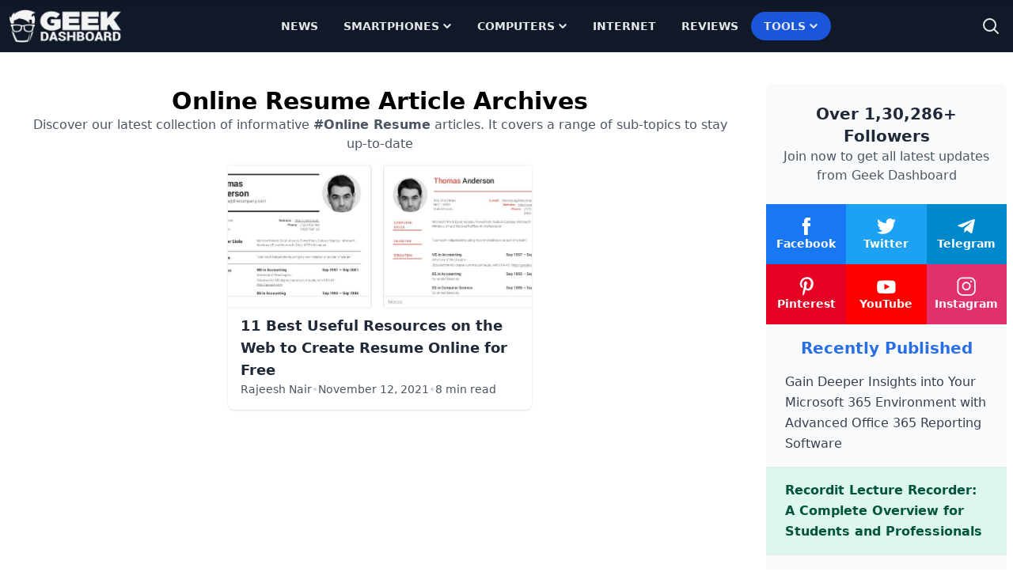

--- FILE ---
content_type: text/html
request_url: https://www.geekdashboard.com/tag/online-resume/
body_size: 18647
content:
<!DOCTYPE html>
<html lang="en-US">
<head >
<meta charset="UTF-8" />
<meta name="viewport" content="width=device-width, initial-scale=1" />
<meta name='robots' content='noindex, follow' />
	<style>img:is([sizes="auto" i], [sizes^="auto," i]) { contain-intrinsic-size: 3000px 1500px }</style>
	
	<title>Online Resume</title>
<link rel='preload' href='https://cdn.geekdashboard.com/wp-content/themes/geekdashboard/assets/images/geekdashboard_logo_white.png' as='image' imagesrcset='' imagesizes='' />

	<meta property="og:locale" content="en_US" />
	<meta property="og:type" content="article" />
	<meta property="og:title" content="Online Resume" />
	<meta property="og:url" content="https://www.geekdashboard.com/tag/online-resume/" />
	<meta property="og:site_name" content="Geek Dashboard" />
	<meta property="og:image" content="https://cdn.geekdashboard.com/wp-content/uploads/2022/02/Geek-Dashboard-Wallpaper.jpg" />
	<meta property="og:image:width" content="1500" />
	<meta property="og:image:height" content="844" />
	<meta property="og:image:type" content="image/jpeg" />
	<meta name="twitter:card" content="summary_large_image" />
	<meta name="twitter:site" content="@geekdashboard" />
	<script type="application/ld+json" class="yoast-schema-graph">{"@context":"https://schema.org","@graph":[{"@type":"CollectionPage","@id":"https://www.geekdashboard.com/tag/online-resume/","url":"https://www.geekdashboard.com/tag/online-resume/","name":"Online Resume","isPartOf":{"@id":"https://www.geekdashboard.com/#website"},"primaryImageOfPage":{"@id":"https://www.geekdashboard.com/tag/online-resume/#primaryimage"},"image":{"@id":"https://www.geekdashboard.com/tag/online-resume/#primaryimage"},"thumbnailUrl":"https://cdn.geekdashboard.com/wp-content/uploads/CV-Maker.jpg","breadcrumb":{"@id":"https://www.geekdashboard.com/tag/online-resume/#breadcrumb"},"inLanguage":"en-US"},{"@type":"ImageObject","inLanguage":"en-US","@id":"https://www.geekdashboard.com/tag/online-resume/#primaryimage","url":"https://cdn.geekdashboard.com/wp-content/uploads/CV-Maker.jpg","contentUrl":"https://cdn.geekdashboard.com/wp-content/uploads/CV-Maker.jpg","width":987,"height":413,"caption":"download resume templates"},{"@type":"BreadcrumbList","@id":"https://www.geekdashboard.com/tag/online-resume/#breadcrumb","itemListElement":[{"@type":"ListItem","position":1,"name":"Home","item":"https://www.geekdashboard.com/"},{"@type":"ListItem","position":2,"name":"Online Resume"}]},{"@type":"WebSite","@id":"https://www.geekdashboard.com/#website","url":"https://www.geekdashboard.com/","name":"Geek Dashboard","description":"How-To&#039;s, Smartphones, News and Reviews","publisher":{"@id":"https://www.geekdashboard.com/#organization"},"potentialAction":[{"@type":"SearchAction","target":{"@type":"EntryPoint","urlTemplate":"https://www.geekdashboard.com/?s={search_term_string}"},"query-input":{"@type":"PropertyValueSpecification","valueRequired":true,"valueName":"search_term_string"}}],"inLanguage":"en-US"},{"@type":"Organization","@id":"https://www.geekdashboard.com/#organization","name":"ikva eSolutions","url":"https://www.geekdashboard.com/","logo":{"@type":"ImageObject","inLanguage":"en-US","@id":"https://www.geekdashboard.com/#/schema/logo/image/","url":"https://geekdashboard.com/wp-content/uploads/2023/04/ikva-eSolutions-Logo.png","contentUrl":"https://geekdashboard.com/wp-content/uploads/2023/04/ikva-eSolutions-Logo.png","width":1024,"height":1024,"caption":"ikva eSolutions"},"image":{"@id":"https://www.geekdashboard.com/#/schema/logo/image/"},"sameAs":["https://www.facebook.com/geekdashboard.offiical","https://x.com/geekdashboard","https://www.instagram.com/geekdashboard.official/","https://www.linkedin.com/company/geek-dashboard","https://www.pinterest.com/amarilindra/geek-dashboard/","https://www.youtube.com/geekdashboard"]}]}</script>


<link rel="alternate" type="application/rss+xml" title="Geek Dashboard &raquo; Feed" href="https://www.geekdashboard.com/feed/" />
<link rel="alternate" type="application/rss+xml" title="Geek Dashboard &raquo; Comments Feed" href="https://www.geekdashboard.com/comments/feed/" />
<link rel="alternate" type="application/rss+xml" title="Geek Dashboard &raquo; Online Resume Tag Feed" href="https://www.geekdashboard.com/tag/online-resume/feed/" />
<style class='flying-press-used-css' original-href='https://cdn.geekdashboard.com/wp-content/cache/flying-press/3a41890c17f6.style.css'></style>
<link rel='stylesheet' id='geek-dashboard-css' href='https://cdn.geekdashboard.com/wp-content/cache/flying-press/3a41890c17f6.style.css' type='text/css' media="print"  onload="this.onload=null;this.rel='stylesheet';this.media='all';"/>
<style id='classic-theme-styles-inline-css' type='text/css'>/*! This file is auto-generated */
.wp-block-button__link{color:#fff;background-color:#32373c;border-radius:9999px;box-shadow:none;text-decoration:none;padding:calc(.667em + 2px) calc(1.333em + 2px);font-size:1.125em}.wp-block-file__button{background:#32373c;color:#fff;text-decoration:none}</style>
<style class='flying-press-used-css' original-href='https://cdn.geekdashboard.com/wp-content/cache/flying-press/bb45dba15b8c.styles.css'>/*! tailwindcss v3.2.1 | MIT License | https://tailwindcss.com*/*,:after,:before{box-sizing:border-box;border:0 solid #e5e7eb}:after,:before{--tw-content:""}html{line-height:1.5;-webkit-text-size-adjust:100%;-moz-tab-size:4;-o-tab-size:4;tab-size:4;font-family:ui-sans-serif,system-ui,-apple-system,BlinkMacSystemFont,Segoe UI,Roboto,Helvetica Neue,Arial,Noto Sans,sans-serif,Apple Color Emoji,Segoe UI Emoji,Segoe UI Symbol,Noto Color Emoji}body{margin:0;line-height:inherit}h1,h2,h3,h4,h5,h6{font-size:inherit;font-weight:inherit}a{color:inherit;text-decoration:inherit}button,input,optgroup,select,textarea{font-family:inherit;font-size:100%;font-weight:inherit;line-height:inherit;color:inherit;margin:0;padding:0}button,select{text-transform:none}[type=button],[type=reset],[type=submit],button{-webkit-appearance:button;background-color:initial;background-image:none}:-moz-focusring{outline:auto}:-moz-ui-invalid{box-shadow:none}::-webkit-inner-spin-button,::-webkit-outer-spin-button{height:auto}[type=search]{-webkit-appearance:textfield;outline-offset:-2px}::-webkit-search-decoration{-webkit-appearance:none}::-webkit-file-upload-button{-webkit-appearance:button;font:inherit}blockquote,dd,dl,figure,h1,h2,h3,h4,h5,h6,hr,p,pre{margin:0}menu,ol,ul{list-style:none;margin:0;padding:0}input::-moz-placeholder,textarea::-moz-placeholder{opacity:1;color:#9ca3af}input::placeholder,textarea::placeholder{opacity:1;color:#9ca3af}[role=button],button{cursor:pointer}:disabled{cursor:default}audio,canvas,embed,iframe,img,object,svg,video{display:block;vertical-align:middle}img,video{max-width:100%;height:auto}[multiple],[type=date],[type=datetime-local],[type=email],[type=month],[type=number],[type=password],[type=search],[type=tel],[type=text],[type=time],[type=url],[type=week],select,textarea{-webkit-appearance:none;-moz-appearance:none;appearance:none;background-color:#fff;border-color:#6b7280;border-width:1px;border-radius:0;padding:.5rem .75rem;font-size:1rem;line-height:1.5rem;--tw-shadow:0 0 #0000}[multiple]:focus,[type=date]:focus,[type=datetime-local]:focus,[type=email]:focus,[type=month]:focus,[type=number]:focus,[type=password]:focus,[type=search]:focus,[type=tel]:focus,[type=text]:focus,[type=time]:focus,[type=url]:focus,[type=week]:focus,select:focus,textarea:focus{outline:2px solid #0000;outline-offset:2px;--tw-ring-inset:var(--tw-empty,/*!*/ /*!*/);--tw-ring-offset-width:0px;--tw-ring-offset-color:#fff;--tw-ring-color:#1c64f2;--tw-ring-offset-shadow:var(--tw-ring-inset) 0 0 0 var(--tw-ring-offset-width) var(--tw-ring-offset-color);--tw-ring-shadow:var(--tw-ring-inset) 0 0 0 calc(1px + var(--tw-ring-offset-width)) var(--tw-ring-color);box-shadow:var(--tw-ring-offset-shadow),var(--tw-ring-shadow),var(--tw-shadow);border-color:#1c64f2}input::-moz-placeholder,textarea::-moz-placeholder{color:#6b7280;opacity:1}input::placeholder,textarea::placeholder{color:#6b7280;opacity:1}::-webkit-datetime-edit-fields-wrapper{padding:0}::-webkit-date-and-time-value{min-height:1.5em}[type=checkbox],[type=radio]{-webkit-appearance:none;-moz-appearance:none;appearance:none;padding:0;-webkit-print-color-adjust:exact;print-color-adjust:exact;display:inline-block;vertical-align:middle;background-origin:border-box;-webkit-user-select:none;-moz-user-select:none;user-select:none;flex-shrink:0;height:1rem;width:1rem;color:#1c64f2;background-color:#fff;border-color:#6b7280;border-width:1px;--tw-shadow:0 0 #0000}[type=checkbox]{border-radius:0}[type=radio]{border-radius:100%}[type=checkbox]:focus,[type=radio]:focus{outline:2px solid #0000;outline-offset:2px;--tw-ring-inset:var(--tw-empty,/*!*/ /*!*/);--tw-ring-offset-width:2px;--tw-ring-offset-color:#fff;--tw-ring-color:#1c64f2;--tw-ring-offset-shadow:var(--tw-ring-inset) 0 0 0 var(--tw-ring-offset-width) var(--tw-ring-offset-color);--tw-ring-shadow:var(--tw-ring-inset) 0 0 0 calc(2px + var(--tw-ring-offset-width)) var(--tw-ring-color);box-shadow:var(--tw-ring-offset-shadow),var(--tw-ring-shadow),var(--tw-shadow)}.dark [type=checkbox]:checked,.dark [type=radio]:checked,[type=checkbox]:checked,[type=radio]:checked{border-color:#0000;background-color:currentColor;background-size:100% 100%;background-position:50%;background-repeat:no-repeat}[type=checkbox]:checked{background-image:url("data:image/svg+xml;charset=utf-8,%3Csvg viewBox='0 0 16 16' fill='%23fff' xmlns='http://www.w3.org/2000/svg'%3E%3Cpath d='M12.207 4.793a1 1 0 0 1 0 1.414l-5 5a1 1 0 0 1-1.414 0l-2-2a1 1 0 0 1 1.414-1.414L6.5 9.086l4.293-4.293a1 1 0 0 1 1.414 0z'/%3E%3C/svg%3E")}[type=radio]:checked{background-image:url("data:image/svg+xml;charset=utf-8,%3Csvg viewBox='0 0 16 16' fill='%23fff' xmlns='http://www.w3.org/2000/svg'%3E%3Ccircle cx='8' cy='8' r='3'/%3E%3C/svg%3E")}[type=checkbox]:indeterminate{background-image:url("data:image/svg+xml;charset=utf-8,%3Csvg xmlns='http://www.w3.org/2000/svg' fill='none' viewBox='0 0 16 16'%3E%3Cpath stroke='%23fff' stroke-linecap='round' stroke-linejoin='round' stroke-width='2' d='M4 8h8'/%3E%3C/svg%3E");background-size:100% 100%;background-position:50%;background-repeat:no-repeat}[type=checkbox]:indeterminate,[type=checkbox]:indeterminate:focus,[type=checkbox]:indeterminate:hover{border-color:#0000;background-color:currentColor}[type=file]{background:unset;border-color:inherit;border-width:0;border-radius:0;padding:0;font-size:unset;line-height:inherit}[type=file]:focus{outline:1px auto inherit}input[type=file]::file-selector-button{color:#fff;background:#1f2937;border:0;font-weight:500;font-size:.875rem;cursor:pointer;padding:.625rem 1rem .625rem 2rem;margin-inline-start:-1rem;margin-inline-end:1rem}input[type=file]::file-selector-button:hover{background:#374151}input[type=range]::-webkit-slider-thumb{height:1.25rem;width:1.25rem;background:#1c64f2;border-radius:9999px;border:0;appearance:none;-moz-appearance:none;-webkit-appearance:none;cursor:pointer}input[type=range]:disabled::-webkit-slider-thumb{background:#9ca3af}input[type=range]:focus::-webkit-slider-thumb{outline:2px solid #0000;outline-offset:2px;--tw-ring-offset-shadow:var(--tw-ring-inset) 0 0 0 var(--tw-ring-offset-width) var(--tw-ring-offset-color);--tw-ring-shadow:var(--tw-ring-inset) 0 0 0 calc(4px + var(--tw-ring-offset-width)) var(--tw-ring-color);box-shadow:var(--tw-ring-offset-shadow),var(--tw-ring-shadow),var(--tw-shadow,0 0 #0000);--tw-ring-opacity:1px;--tw-ring-color:rgb(164 202 254/var(--tw-ring-opacity))}input[type=range]::-moz-range-thumb{height:1.25rem;width:1.25rem;background:#1c64f2;border-radius:9999px;border:0;appearance:none;-moz-appearance:none;-webkit-appearance:none;cursor:pointer}input[type=range]:disabled::-moz-range-thumb{background:#9ca3af}input[type=range]::-moz-range-progress{background:#3f83f8}input[type=range]::-ms-fill-lower{background:#3f83f8}[role=tooltip]>[data-popper-arrow]:before{border-style:solid;border-color:#e5e7eb}[role=tooltip]>[data-popper-arrow]:after{border-style:solid;border-color:#e5e7eb}.site-inner .content-sidebar-wrap{margin-left:auto;margin-right:auto;display:flex;max-width:1280px;flex-direction:column;align-items:flex-start;justify-content:space-evenly;gap:1rem}@media (min-width:1024px){.site-inner .content-sidebar-wrap{flex-direction:row}}.content-sidebar-wrap .content{width:100%;padding:2rem 1.25rem}@media (min-width:1024px){.content-sidebar-wrap .content{width:75%}}.content-sidebar-wrap .sidebar{display:flex;width:100%;flex-direction:column;gap:2rem;padding:2.5rem .5rem 2rem}@media (min-width:1024px){.content-sidebar-wrap .sidebar{width:25%}}*,:after,:before{--tw-border-spacing-x:0;--tw-border-spacing-y:0;--tw-translate-x:0;--tw-translate-y:0;--tw-rotate:0;--tw-skew-x:0;--tw-skew-y:0;--tw-scale-x:1;--tw-scale-y:1;--tw-pan-x:;--tw-pan-y:;--tw-pinch-zoom:;--tw-scroll-snap-strictness:proximity;--tw-ordinal:;--tw-slashed-zero:;--tw-numeric-figure:;--tw-numeric-spacing:;--tw-numeric-fraction:;--tw-ring-inset:;--tw-ring-offset-width:0px;--tw-ring-offset-color:#fff;--tw-ring-color:#3f83f880;--tw-ring-offset-shadow:0 0 #0000;--tw-ring-shadow:0 0 #0000;--tw-shadow:0 0 #0000;--tw-shadow-colored:0 0 #0000;--tw-blur:;--tw-brightness:;--tw-contrast:;--tw-grayscale:;--tw-hue-rotate:;--tw-invert:;--tw-saturate:;--tw-sepia:;--tw-drop-shadow:;--tw-backdrop-blur:;--tw-backdrop-brightness:;--tw-backdrop-contrast:;--tw-backdrop-grayscale:;--tw-backdrop-hue-rotate:;--tw-backdrop-invert:;--tw-backdrop-opacity:;--tw-backdrop-saturate:;--tw-backdrop-sepia:}::backdrop{--tw-border-spacing-x:0;--tw-border-spacing-y:0;--tw-translate-x:0;--tw-translate-y:0;--tw-rotate:0;--tw-skew-x:0;--tw-skew-y:0;--tw-scale-x:1;--tw-scale-y:1;--tw-pan-x:;--tw-pan-y:;--tw-pinch-zoom:;--tw-scroll-snap-strictness:proximity;--tw-ordinal:;--tw-slashed-zero:;--tw-numeric-figure:;--tw-numeric-spacing:;--tw-numeric-fraction:;--tw-ring-inset:;--tw-ring-offset-width:0px;--tw-ring-offset-color:#fff;--tw-ring-color:#3f83f880;--tw-ring-offset-shadow:0 0 #0000;--tw-ring-shadow:0 0 #0000;--tw-shadow:0 0 #0000;--tw-shadow-colored:0 0 #0000;--tw-blur:;--tw-brightness:;--tw-contrast:;--tw-grayscale:;--tw-hue-rotate:;--tw-invert:;--tw-saturate:;--tw-sepia:;--tw-drop-shadow:;--tw-backdrop-blur:;--tw-backdrop-brightness:;--tw-backdrop-contrast:;--tw-backdrop-grayscale:;--tw-backdrop-hue-rotate:;--tw-backdrop-invert:;--tw-backdrop-opacity:;--tw-backdrop-saturate:;--tw-backdrop-sepia:}.container{width:100%}.\!container{width:100%!important}@media (min-width:640px){.container{max-width:640px}.\!container{max-width:640px!important}}@media (min-width:768px){.container{max-width:768px}.\!container{max-width:768px!important}}@media (min-width:1024px){.container{max-width:1024px}.\!container{max-width:1024px!important}}@media (min-width:1280px){.container{max-width:1280px}.\!container{max-width:1280px!important}}@media (min-width:1536px){.container{max-width:1536px}.\!container{max-width:1536px!important}}.gd-typography :where(ul ul,ul ol,ol ul,ol ol):not(:where([class~=not-gd-typography] *)){margin-top:.75em;margin-bottom:.75em}*{word-break:break-word!important}#scroll-progress{width:0;z-index:200}.content .entry-header .entry-meta a{border-radius:9999px;text-decoration-line:none;transition-property:all;transition-timing-function:cubic-bezier(.4,0,.2,1);transition-duration:.3s;animation-duration:.3s}.content .entry-header .entry-meta a:hover{--tw-bg-opacity:1;background-color:rgb(235 245 255/var(--tw-bg-opacity));padding:.25rem .75rem}.archive .content-sidebar-wrap .content:not(:has(.ikva-infinite-posts)),.archive .content-sidebar-wrap .content>.ikva-infinite-posts,.blog .content-sidebar-wrap .content:not(:has(.ikva-infinite-posts)),.blog .content-sidebar-wrap .content>.ikva-infinite-posts,.search-results .content-sidebar-wrap .content:not(:has(.ikva-infinite-posts)),.search-results .content-sidebar-wrap .content>.ikva-infinite-posts{display:grid;align-items:center;justify-content:center;gap:1rem}@media (min-width:768px){.archive .content-sidebar-wrap .content:not(:has(.ikva-infinite-posts)),.archive .content-sidebar-wrap .content>.ikva-infinite-posts,.blog .content-sidebar-wrap .content:not(:has(.ikva-infinite-posts)),.blog .content-sidebar-wrap .content>.ikva-infinite-posts,.search-results .content-sidebar-wrap .content:not(:has(.ikva-infinite-posts)),.search-results .content-sidebar-wrap .content>.ikva-infinite-posts{grid-template-columns:repeat(2,minmax(0,1fr))}}.archive .content-sidebar-wrap .content article,.blog .content-sidebar-wrap .content article,.search-results .content-sidebar-wrap .content article{margin-left:auto;margin-right:auto;display:flex;max-width:24rem;flex-direction:column;gap:.75rem;border-radius:.5rem;--tw-bg-opacity:1;background-color:rgb(255 255 255/var(--tw-bg-opacity));padding-bottom:1rem;--tw-shadow:0 1px 3px 0 #0000001a,0 1px 2px -1px #0000001a;--tw-shadow-colored:0 1px 3px 0 var(--tw-shadow-color),0 1px 2px -1px var(--tw-shadow-color);box-shadow:var(--tw-ring-offset-shadow,0 0 #0000),var(--tw-ring-shadow,0 0 #0000),var(--tw-shadow)}.archive .content-sidebar-wrap .content article .entry-content,.blog .content-sidebar-wrap .content article .entry-content,.search-results .content-sidebar-wrap .content article .entry-content{order:1}.archive .content-sidebar-wrap .content article .entry-header,.blog .content-sidebar-wrap .content article .entry-header,.search-results .content-sidebar-wrap .content article .entry-header{order:2;padding-left:1rem;padding-right:1rem}.archive .content-sidebar-wrap .content article .entry-footer,.blog .content-sidebar-wrap .content article .entry-footer,.search-results .content-sidebar-wrap .content article .entry-footer{order:3;padding-left:1rem;padding-right:1rem}.archive .content-sidebar-wrap .content article .entry-content img,.blog .content-sidebar-wrap .content article .entry-content img,.search-results .content-sidebar-wrap .content article .entry-content img{height:12rem;width:100%;border-top-left-radius:.5rem;border-top-right-radius:.5rem;-o-object-fit:cover;object-fit:cover}.archive .content-sidebar-wrap .content article .entry-header .entry-title .entry-title-link,.blog .content-sidebar-wrap .content article .entry-header .entry-title .entry-title-link,.search-results .content-sidebar-wrap .content article .entry-header .entry-title .entry-title-link{font-size:1.125rem;line-height:1.75rem;font-weight:600;--tw-text-opacity:1;color:rgb(31 41 55/var(--tw-text-opacity));transition-property:all;transition-timing-function:cubic-bezier(.4,0,.2,1);transition-duration:.3s;animation-duration:.3s}.archive .content-sidebar-wrap .content article .entry-header .entry-title .entry-title-link:hover,.blog .content-sidebar-wrap .content article .entry-header .entry-title .entry-title-link:hover,.search-results .content-sidebar-wrap .content article .entry-header .entry-title .entry-title-link:hover{--tw-text-opacity:1;color:rgb(42 110 227/var(--tw-text-opacity))}.archive-description{display:flex;flex-direction:column;gap:1rem;padding:.75rem 1rem}@media (min-width:768px){.archive-description{grid-column:span 2/span 2}}.archive-description .archive-title{text-align:center;font-size:1.875rem;line-height:2.25rem;font-weight:700}.archive-description p{text-align:center;font-size:1rem;line-height:1.5rem;--tw-text-opacity:1;color:rgb(75 85 99/var(--tw-text-opacity))}@media (min-width:768px){.pagination{grid-column:span 2/span 2}}.site-header{--tw-bg-opacity:1;background-color:rgb(17 24 39/var(--tw-bg-opacity));padding-top:.5rem;padding-bottom:.5rem}.site-footer{display:flex;flex-direction:column;row-gap:1.5rem;--tw-bg-opacity:1;background-color:rgb(17 24 39/var(--tw-bg-opacity));padding:1rem .5rem}.site-footer>p{width:100%}@media (min-width:640px){.site-footer>p{max-width:640px}}@media (min-width:768px){.site-footer>p{max-width:768px}}@media (min-width:1024px){.site-footer>p{max-width:1024px}}@media (min-width:1280px){.site-footer>p{max-width:1280px}}@media (min-width:1536px){.site-footer>p{max-width:1536px}}.site-footer>p{margin-left:auto;margin-right:auto;padding:2rem .5rem;text-align:center;--tw-text-opacity:1;color:rgb(107 114 128/var(--tw-text-opacity))}.sr-only{position:absolute;width:1px;height:1px;padding:0;margin:-1px;overflow:hidden;clip:rect(0,0,0,0);white-space:nowrap;border-width:0}.pointer-events-none{pointer-events:none}.fixed{position:fixed}.absolute{position:absolute}.relative{position:relative}.inset-0,.inset-y-0{top:0;bottom:0}.top-0{top:0}.left-0{left:0}.right-0{right:0}.bottom-0{bottom:0}.top-5{top:1.25rem}.right-5{right:1.25rem}.-right-1{right:-.25rem}.z-50{z-index:50}.order-2{order:2}.order-1{order:1}.order-3{order:3}.mx-auto{margin-left:auto;margin-right:auto}.ml-1{margin-left:.25rem}.mr-3{margin-right:.75rem}.ml-3{margin-left:.75rem}.ml-auto{margin-left:auto}.block{display:block}.flex{display:flex}.inline-flex{display:inline-flex}.grid{display:grid}.hidden{display:none}.h-3{height:.75rem}.h-auto{height:auto}.h-5{height:1.25rem}.h-6{height:1.5rem}.h-1{height:.25rem}.h-\[50px\]{height:50px}.h-screen{height:100vh}.h-full{height:100%}.h-12{height:3rem}.h-10{height:2.5rem}.w-3{width:.75rem}.w-full{width:100%}.w-5{width:1.25rem}.w-1\/3{width:33.333333%}.w-6{width:1.5rem}.w-24{width:6rem}.w-auto{width:auto}.w-max{width:-moz-max-content;width:max-content}.w-12{width:3rem}.w-10{width:2.5rem}.max-w-\[800px\]{max-width:800px}.flex-1{flex:1 1 0%}.flex-auto{flex:1 1 auto}.flex-shrink-0{flex-shrink:0}.flex-shrink{flex-shrink:1}.-translate-y-full{--tw-translate-y:-100%}.-translate-x-1\/2,.-translate-y-full{transform:translate(var(--tw-translate-x),var(--tw-translate-y)) rotate(var(--tw-rotate)) skewX(var(--tw-skew-x)) skewY(var(--tw-skew-y)) scaleX(var(--tw-scale-x)) scaleY(var(--tw-scale-y))}.rotate-180,.transform{transform:translate(var(--tw-translate-x),var(--tw-translate-y)) rotate(var(--tw-rotate)) skewX(var(--tw-skew-x)) skewY(var(--tw-skew-y)) scaleX(var(--tw-scale-x)) scaleY(var(--tw-scale-y))}@keyframes bounce{0%,to{transform:translateY(-25%);animation-timing-function:cubic-bezier(.8,0,1,1)}50%{transform:none;animation-timing-function:cubic-bezier(0,0,.2,1)}}@keyframes ping{75%,to{transform:scale(2);opacity:0}}@keyframes spin{to{transform:rotate(1turn)}}@keyframes pulse{50%{opacity:.5}}.grid-cols-2{grid-template-columns:repeat(2,minmax(0,1fr))}.flex-row{flex-direction:row}.flex-col{flex-direction:column}.flex-wrap{flex-wrap:wrap}.flex-nowrap{flex-wrap:nowrap}.items-center{align-items:center}.justify-start{justify-content:flex-start}.justify-center{justify-content:center}.justify-between{justify-content:space-between}.gap-1{gap:.25rem}.gap-6{gap:1.5rem}.gap-2{gap:.5rem}.gap-3{gap:.75rem}.gap-5{gap:1.25rem}.gap-16{gap:4rem}.gap-4{gap:1rem}.divide-y>:not([hidden])~:not([hidden]){--tw-divide-y-reverse:0;border-top-width:calc(1px*(1 - var(--tw-divide-y-reverse)));border-bottom-width:calc(1px*var(--tw-divide-y-reverse))}.divide-gray-200>:not([hidden])~:not([hidden]){--tw-divide-opacity:1;border-color:rgb(229 231 235/var(--tw-divide-opacity))}.truncate,.whitespace-nowrap{white-space:nowrap}.rounded-lg{border-radius:.5rem}.rounded-full{border-radius:9999px}.rounded-xl{border-radius:.75rem}.rounded-t-lg{border-top-left-radius:.5rem;border-top-right-radius:.5rem}.rounded-b-lg{border-bottom-right-radius:.5rem;border-bottom-left-radius:.5rem}.rounded-tr-lg{border-top-right-radius:.5rem}.rounded-br-lg{border-bottom-right-radius:.5rem}.border-0{border-width:0}.bg-secondary{--tw-bg-opacity:1;background-color:rgb(42 110 227/var(--tw-bg-opacity))}.bg-gray-50{--tw-bg-opacity:1;background-color:rgb(249 250 251/var(--tw-bg-opacity))}.bg-blue-50{--tw-bg-opacity:1;background-color:rgb(235 245 255/var(--tw-bg-opacity))}.bg-gray-800{--tw-bg-opacity:1;background-color:rgb(31 41 55/var(--tw-bg-opacity))}.bg-gray-900{--tw-bg-opacity:1;background-color:rgb(17 24 39/var(--tw-bg-opacity))}.bg-gray-900\/90{background-color:#111827e6}.bg-transparent{background-color:initial}.bg-green-100{--tw-bg-opacity:1;background-color:rgb(222 247 236/var(--tw-bg-opacity))}.fill-white{fill:#fff}.p-1{padding:.25rem}.p-2{padding:.5rem}.px-6{padding-left:1.5rem;padding-right:1.5rem}.py-4{padding-top:1rem;padding-bottom:1rem}.py-3{padding-top:.75rem;padding-bottom:.75rem}.py-2{padding-top:.5rem;padding-bottom:.5rem}.px-2{padding-left:.5rem;padding-right:.5rem}.px-4{padding-left:1rem;padding-right:1rem}.px-10{padding-left:2.5rem;padding-right:2.5rem}.py-6{padding-top:1.5rem;padding-bottom:1.5rem}.py-8{padding-top:2rem;padding-bottom:2rem}.pl-3{padding-left:.75rem}.pt-4{padding-top:1rem}.text-center{text-align:center}.text-sm{font-size:.875rem;line-height:1.25rem}.text-2xl{font-size:1.5rem;line-height:2rem}.text-3xl{font-size:1.875rem;line-height:2.25rem}.text-base{font-size:1rem;line-height:1.5rem}.text-lg,.text-xl{line-height:1.75rem}.text-xl{font-size:1.25rem}.font-bold{font-weight:700}.font-medium{font-weight:500}.font-semibold{font-weight:600}.uppercase{text-transform:uppercase}.leading-relaxed{line-height:1.625}.text-gray-500{--tw-text-opacity:1;color:rgb(107 114 128/var(--tw-text-opacity))}.text-gray-900{--tw-text-opacity:1;color:rgb(17 24 39/var(--tw-text-opacity))}.text-gray-600{--tw-text-opacity:1;color:rgb(75 85 99/var(--tw-text-opacity))}.text-gray-800{--tw-text-opacity:1;color:rgb(31 41 55/var(--tw-text-opacity))}.text-white{--tw-text-opacity:1;color:rgb(255 255 255/var(--tw-text-opacity))}.text-secondary{--tw-text-opacity:1;color:rgb(42 110 227/var(--tw-text-opacity))}.text-gray-700{--tw-text-opacity:1;color:rgb(55 65 81/var(--tw-text-opacity))}.text-gray-300{--tw-text-opacity:1;color:rgb(209 213 219/var(--tw-text-opacity))}.text-gray-400{--tw-text-opacity:1;color:rgb(156 163 175/var(--tw-text-opacity))}.text-gray-100{--tw-text-opacity:1;color:rgb(243 244 246/var(--tw-text-opacity))}.text-neutral-700{--tw-text-opacity:1;color:rgb(64 64 64/var(--tw-text-opacity))}.text-gray-200{--tw-text-opacity:1;color:rgb(229 231 235/var(--tw-text-opacity))}.text-blue-200{--tw-text-opacity:1;color:rgb(195 221 253/var(--tw-text-opacity))}.text-blue-100{--tw-text-opacity:1;color:rgb(225 239 254/var(--tw-text-opacity))}.text-green-800{--tw-text-opacity:1;color:rgb(3 84 63/var(--tw-text-opacity))}.opacity-95{opacity:.95}.shadow,.shadow-sm{box-shadow:var(--tw-ring-offset-shadow,0 0 #0000),var(--tw-ring-shadow,0 0 #0000),var(--tw-shadow)}.shadow{--tw-shadow:0 1px 3px 0 #0000001a,0 1px 2px -1px #0000001a;--tw-shadow-colored:0 1px 3px 0 var(--tw-shadow-color),0 1px 2px -1px var(--tw-shadow-color)}.transition-all{transition-property:all;transition-timing-function:cubic-bezier(.4,0,.2,1);transition-duration:.15s}.duration-300{transition-duration:.3s}@keyframes enter{0%{opacity:var(--tw-enter-opacity,1);transform:translate3d(var(--tw-enter-translate-x,0),var(--tw-enter-translate-y,0),0) scale3d(var(--tw-enter-scale,1),var(--tw-enter-scale,1),var(--tw-enter-scale,1)) rotate(var(--tw-enter-rotate,0))}}@keyframes exit{to{opacity:var(--tw-exit-opacity,1);transform:translate3d(var(--tw-exit-translate-x,0),var(--tw-exit-translate-y,0),0) scale3d(var(--tw-exit-scale,1),var(--tw-exit-scale,1),var(--tw-exit-scale,1)) rotate(var(--tw-exit-rotate,0))}}.animate-in{animation-name:enter;animation-duration:.15s;--tw-enter-opacity:initial;--tw-enter-scale:initial;--tw-enter-rotate:initial;--tw-enter-translate-x:initial;--tw-enter-translate-y:initial}.slide-in-from-left{--tw-enter-translate-x:-100%}.duration-300{animation-duration:.3s}@media (min-width:768px){.gd_ad_max_width{max-width:468px}}@media (min-width:1024px){.gd_ad_max_width{max-width:768px}}@media (min-width:1280px){.gd_ad_max_width{max-width:992px}}#toc_container,.uagb-toc__wrap{margin-top:2rem!important;margin-bottom:2rem!important;border-radius:.25rem;background-color:#f9fafbcc;padding:.5rem 1rem!important}@media (min-width:1024px){#toc_container,.uagb-toc__wrap{width:75%!important}}#toc_container .toc_list{list-style-position:inside;list-style-type:none;padding-left:0;padding-right:0}#toc_container .toc_list li,.uagb-toc__list li{margin-top:.375rem;margin-bottom:.375rem;list-style-type:none}#toc_container a,.uagb-toc__list li a{font-weight:400;--tw-text-opacity:1!important;color:rgb(55 65 81/var(--tw-text-opacity))!important;text-decoration-line:none!important;transition-property:all;transition-timing-function:cubic-bezier(.4,0,.2,1);transition-duration:.3s;animation-duration:.3s}#toc_container a:hover,.uagb-toc__list li a:hover{--tw-text-opacity:1!important;color:rgb(42 110 227/var(--tw-text-opacity))!important}@keyframes updown{0%,to{transform:translateY(0)}50%{transform:translateY(-10px)}}.hover\:bg-primary:hover{--tw-bg-opacity:1;background-color:rgb(62 130 247/var(--tw-bg-opacity))}.hover\:bg-gray-700:hover{--tw-bg-opacity:1;background-color:rgb(55 65 81/var(--tw-bg-opacity))}.hover\:bg-blue-100:hover{--tw-bg-opacity:1;background-color:rgb(225 239 254/var(--tw-bg-opacity))}.hover\:bg-green-200:hover{--tw-bg-opacity:1;background-color:rgb(188 240 218/var(--tw-bg-opacity))}.hover\:text-secondary:hover{--tw-text-opacity:1;color:rgb(42 110 227/var(--tw-text-opacity))}.hover\:text-gray-100:hover{--tw-text-opacity:1;color:rgb(243 244 246/var(--tw-text-opacity))}.hover\:text-gray-300:hover{--tw-text-opacity:1;color:rgb(209 213 219/var(--tw-text-opacity))}.hover\:text-gray-900:hover{--tw-text-opacity:1;color:rgb(17 24 39/var(--tw-text-opacity))}.hover\:text-green-900:hover{--tw-text-opacity:1;color:rgb(1 71 55/var(--tw-text-opacity))}.hover\:opacity-90:hover{opacity:.9}.focus\:ring-0:focus,.focus\:ring-4:focus{box-shadow:var(--tw-ring-offset-shadow),var(--tw-ring-shadow),var(--tw-shadow,0 0 #0000)}.focus\:ring-0:focus{--tw-ring-offset-shadow:var(--tw-ring-inset) 0 0 0 var(--tw-ring-offset-width) var(--tw-ring-offset-color);--tw-ring-shadow:var(--tw-ring-inset) 0 0 0 calc(var(--tw-ring-offset-width)) var(--tw-ring-color)}@media (min-width:640px){.sm\:px-16{padding-left:4rem;padding-right:4rem}}@media (min-width:768px){.md\:inset-0{top:0;right:0;bottom:0;left:0}.md\:mx-auto{margin-left:auto;margin-right:auto}.md\:flex-1{flex:1 1 0%}.md\:flex-row{flex-direction:row}}@media (min-width:1024px){.lg\:invisible{visibility:hidden}.lg\:absolute{position:absolute}.lg\:relative{position:relative}.lg\:top-auto{top:auto}.lg\:left-auto{left:auto}.lg\:right-auto{right:auto}.lg\:top-full{top:100%}.lg\:order-2{order:2}.lg\:order-3{order:3}.lg\:order-1{order:1}.lg\:ml-0{margin-left:0}.lg\:flex{display:flex}.lg\:hidden{display:none}.lg\:w-auto{width:auto}.lg\:w-full{width:100%}.lg\:flex-auto{flex:1 1 auto}.lg\:flex-1{flex:1 1 0%}.lg\:animate-none{animation:none}.lg\:invisible.tooltip>.tooltip-arrow:before,.lg\:invisible[role=tooltip]>[data-popper-arrow]:after,.lg\:invisible[role=tooltip]>[data-popper-arrow]:before{visibility:hidden}.lg\:flex-row{flex-direction:row}.lg\:flex-col{flex-direction:column}.lg\:justify-center{justify-content:center}.lg\:gap-12{gap:3rem}.lg\:gap-3{gap:.75rem}.lg\:gd-typography-lg :where(ul ul,ul ol,ol ul,ol ol):not(:where([class~=not-gd-typography] *)){margin-top:.8888889em;margin-bottom:.8888889em}.lg\:rounded-none{border-radius:0}.lg\:rounded-t-lg{border-top-left-radius:.5rem;border-top-right-radius:.5rem}.lg\:rounded-b-none{border-bottom-right-radius:0;border-bottom-left-radius:0}.lg\:bg-transparent{background-color:initial}.lg\:bg-gray-700{--tw-bg-opacity:1;background-color:rgb(55 65 81/var(--tw-bg-opacity))}.lg\:bg-blue-700{--tw-bg-opacity:1;background-color:rgb(26 86 219/var(--tw-bg-opacity))}.lg\:px-5{padding-left:1.25rem;padding-right:1.25rem}.lg\:text-left{text-align:left}.lg\:opacity-0{opacity:0}.lg\:duration-100{transition-duration:.1s;animation-duration:.1s}.lg\:hover\:rounded-b-none:hover{border-bottom-right-radius:0;border-bottom-left-radius:0}.lg\:hover\:rounded-t-lg:hover{border-top-left-radius:.5rem;border-top-right-radius:.5rem}.lg\:hover\:bg-gray-800:hover{--tw-bg-opacity:1;background-color:rgb(31 41 55/var(--tw-bg-opacity))}.lg\:hover\:text-gray-200:hover{--tw-text-opacity:1;color:rgb(229 231 235/var(--tw-text-opacity))}.group\/computers:focus-within .lg\:group-focus-within\/computers\:visible,.group\/smartphones:focus-within .lg\:group-focus-within\/smartphones\:visible,.group\/tools:focus-within .lg\:group-focus-within\/tools\:visible{visibility:visible}.group\/computers:focus-within .lg\:group-focus-within\/computers\:opacity-100,.group\/smartphones:focus-within .lg\:group-focus-within\/smartphones\:opacity-100,.group\/tools:focus-within .lg\:group-focus-within\/tools\:opacity-100{opacity:1}.group\/computers:hover .lg\:group-hover\/computers\:visible,.group\/smartphones:hover .lg\:group-hover\/smartphones\:visible,.group\/tools:hover .lg\:group-hover\/tools\:visible{visibility:visible}.group\/smartphones:hover .lg\:group-hover\/smartphones\:rounded-t-lg{border-top-left-radius:.5rem;border-top-right-radius:.5rem}.group\/smartphones:hover .lg\:group-hover\/smartphones\:rounded-b-none{border-bottom-right-radius:0;border-bottom-left-radius:0}.group\/computers:hover .lg\:group-hover\/computers\:rounded-t-lg{border-top-left-radius:.5rem;border-top-right-radius:.5rem}.group\/computers:hover .lg\:group-hover\/computers\:rounded-b-none{border-bottom-right-radius:0;border-bottom-left-radius:0}.group\/tools:hover .lg\:group-hover\/tools\:rounded-t-lg{border-top-left-radius:.5rem;border-top-right-radius:.5rem}.group\/tools:hover .lg\:group-hover\/tools\:rounded-b-none{border-bottom-right-radius:0;border-bottom-left-radius:0}.group\/computers:hover .lg\:group-hover\/computers\:bg-gray-700,.group\/smartphones:hover .lg\:group-hover\/smartphones\:bg-gray-700,.group\/tools:hover .lg\:group-hover\/tools\:bg-gray-700{--tw-bg-opacity:1;background-color:rgb(55 65 81/var(--tw-bg-opacity))}.group\/computers:hover .lg\:group-hover\/computers\:opacity-100,.group\/smartphones:hover .lg\:group-hover\/smartphones\:opacity-100,.group\/tools:hover .lg\:group-hover\/tools\:opacity-100{opacity:1}}@media (min-width:1280px){.xl\:px-36{padding-left:9rem;padding-right:9rem}}</style>
<link rel='stylesheet' id='gd-styles-css' href='https://cdn.geekdashboard.com/wp-content/cache/flying-press/bb45dba15b8c.styles.css' type='text/css' media="print"  onload="this.onload=null;this.rel='stylesheet';this.media='all';"/>
<script type="text/javascript" src="https://cdn.geekdashboard.com/wp-includes/js/jquery/jquery.min.js?ver=826eb77e86b0" id="jquery-core-js" defer></script>
<link rel="https://api.w.org/" href="https://www.geekdashboard.com/wp-json/" /><link rel="alternate" title="JSON" type="application/json" href="https://www.geekdashboard.com/wp-json/wp/v2/tags/1003" /><style type="text/css">.aawp .aawp-tb__row--highlight{background-color:#256aaf;}.aawp .aawp-tb__row--highlight{color:#256aaf;}.aawp .aawp-tb__row--highlight a{color:#256aaf;}</style>
<meta property="fb:pages" content="558233237601498" />
<meta name="google-site-verification" content="iUoXEIvTXZj_UqD-Fm-7SP0Am6zOy1Vh1E9dqyVa7WQ" />
<meta name="msvalidate.01" content="F3664B459FD99DE4C5E463F72BBF60A6" />
<meta name="apple-mobile-web-app-capable" content="yes" />
<meta name="apple-mobile-web-app-status-bar-style" content="#3e82f7" />
<meta name="theme-color" content="#3e82f7" />
<link rel="icon" type="image/png" href="https://cdn.geekdashboard.com/android-chrome-192x192.png" sizes="192x192" />

<link rel="icon" href="https://cdn.geekdashboard.com/wp-content/plugins/geekdashboard-dev/assets/images/favicon.png" />
		<style>.algolia-search-highlight {
				background-color: #fffbcc;
				border-radius: 2px;
				font-style: normal;
			}</style>
		<meta name="gd-author" content="Archives" /><meta name="gd-category" content="None" />
<style id='flying-press-system-font'>body{font-family:-apple-system,system-ui,BlinkMacSystemFont,'Segoe UI',Roboto,Oxygen,Ubuntu,Cantarell,'Fira Sans','Droid Sans','Helvetica Neue',sans-serif!important;}code{font-family:Menlo,Consolas,Monaco,Liberation Mono,Lucida Console,monospace!important;}</style>
</head>
<body class="archive tag tag-online-resume tag-1003 wp-theme-genesis wp-child-theme-geekdashboard aawp-custom header-image header-full-width content-sidebar genesis-breadcrumbs-hidden"><div class="site-container"><header class="site-header">
    <div class="container flex items-center justify-between mx-auto px-2">

        <!-- Logo -->
        <a class="flex items-center order-2 lg:order-1" href="https://www.geekdashboard.com/" data-wpel-link="internal">
            <img src="https://cdn.geekdashboard.com/wp-content/themes/geekdashboard/assets/images/geekdashboard_logo_white.png"
                 class="mr-3 h-[50px] w-auto p-1 opacity-95"
                 alt="Geek Dashboard Home" width="300" height="98" loading="eager" fetchpriority="high" decoding="async"/>
        </a>

        <div id="gd-primary-nav-modal"
             class="
                absolute lg:relative
                hidden lg:flex lg:flex-auto lg:justify-center
                top-0 left-0 right-0 bottom-0 lg:top-auto lg:left-auto lg:right-auto
                z-50
                w-full lg:w-auto
                order-1 lg:order-2
                bg-gray-900 lg:bg-transparent
                animate-in slide-in-from-left lg:animate-none">

            <nav id="gd-primary-nav" class="uppercase text-sm font-semibold">
                <ul class="flex flex-col lg:flex-row text-neutral-700 gap-2 lg:gap-3">
                    <li>
                        <a href="https://www.geekdashboard.com/category/news/" aria-label="News" class="block text-gray-200 hover:text-gray-300 hover:bg-gray-700 transition-all duration-300 px-4 py-2 rounded-full" data-wpel-link="internal">News</a>
                    </li>

                    <li class="group/smartphones relative">
                        <a href="https://www.geekdashboard.com/category/mobiles/" class="flex items-center block text-gray-200 hover:text-gray-300 hover:bg-gray-700 transition-all duration-300 px-4 py-2 rounded-full lg:rounded-t-lg lg:rounded-b-none lg:group-hover/smartphones:bg-gray-700 lg:hover:rounded-b-none lg:hover:rounded-t-lg lg:group-hover/smartphones:rounded-t-lg lg:group-hover/smartphones:rounded-b-none" aria-label="Smartphones" data-wpel-link="internal">Smartphones
                            <svg xmlns="http://www.w3.org/2000/svg" fill="none" viewBox="0 0 24 24" stroke-width="4"
                                 stroke="currentColor" class="w-3 h-3 ml-1 text-gray-200 hidden lg:flex">
                                <path stroke-linecap="round" stroke-linejoin="round" d="M19.5 8.25l-7.5 7.5-7.5-7.5"/>
                            </svg>
                        </a>

                        <div id="smartphones-dropdown"
                             class="z-50
                         lg:bg-gray-700 rounded-b-lg shadow w-full
                         ml-3 lg:ml-0
                         lg:invisible lg:absolute lg:top-full
                         transform transition-all duration-300
                         lg:opacity-0
                         lg:group-hover/smartphones:visible
                         lg:group-hover/smartphones:opacity-100
                         lg:group-focus-within/smartphones:visible
                         lg:group-focus-within/smartphones:opacity-100">
                            <ul class="py-2 text-gray-200"
                                aria-labelledby="smartphones-dropdown">
                                <li>
                                    <a href="https://www.geekdashboard.com/tag/android/" aria-label="Android" class="block px-4 py-2 hover:text-gray-300 lg:hover:text-gray-200 hover:bg-gray-700 lg:hover:bg-gray-800 rounded-full lg:rounded-none" data-wpel-link="internal">Android</a>
                                </li>
                                <li>
                                    <a href="https://www.geekdashboard.com/tag/iphone/" aria-label="iOS" class="block px-4 py-2 hover:text-gray-300 lg:hover:text-gray-200 hover:bg-gray-700 lg:hover:bg-gray-800 rounded-full lg:rounded-none" data-wpel-link="internal">iOS</a>
                                </li>
                            </ul>
                        </div>
                    </li>

                    <li class="group/computers relative">
                        <a href="https://www.geekdashboard.com/category/pc-dashboard/" aria-label="Computers" class="flex items-center block text-gray-200 hover:text-gray-300 hover:bg-gray-700 transition-all duration-300 text-center px-4 py-2 rounded-full lg:rounded-t-lg lg:rounded-b-none lg:group-hover/computers:bg-gray-700 lg:hover:rounded-b-none lg:hover:rounded-t-lg lg:group-hover/computers:rounded-t-lg lg:group-hover/computers:rounded-b-none" data-wpel-link="internal">Computers
                            <svg xmlns="http://www.w3.org/2000/svg" fill="none" viewBox="0 0 24 24" stroke-width="4"
                                 stroke="currentColor" class="w-3 h-3 ml-1 text-gray-200 hidden lg:flex">
                                <path stroke-linecap="round" stroke-linejoin="round" d="M19.5 8.25l-7.5 7.5-7.5-7.5"/>
                            </svg>
                        </a>
                        <div id="computers-dropdown"
                             class="z-50
                         lg:bg-gray-700 rounded-b-lg shadow w-full
                         ml-3 lg:ml-0
                         lg:invisible lg:absolute lg:top-full
                         transform transition-all duration-300
                         lg:opacity-0
                         lg:group-hover/computers:visible
                         lg:group-hover/computers:opacity-100
                         lg:group-focus-within/computers:visible
                         lg:group-focus-within/computers:opacity-100">
                            <ul class="py-2 text-gray-200"
                                aria-labelledby="computers-dropdown">
                                <li>
                                    <a href="https://www.geekdashboard.com/tag/windows/" aria-label="Windows" class="block px-4 py-2 hover:text-gray-300 lg:hover:text-gray-200 hover:bg-gray-700 lg:hover:bg-gray-800 rounded-full lg:rounded-none" data-wpel-link="internal">Windows</a>
                                </li>
                                <li>
                                    <a href="https://www.geekdashboard.com/tag/mac/" aria-label="macOS" class="block px-4 py-2 hover:text-gray-300 lg:hover:text-gray-200 hover:bg-gray-700 lg:hover:bg-gray-800 rounded-full lg:rounded-none" data-wpel-link="internal">macOS</a>
                                </li>
                            </ul>
                        </div>

                    </li>

                    <li>
                        <a href="https://www.geekdashboard.com/category/internet/" aria-label="Internet" class="block text-gray-200 hover:text-gray-300 hover:bg-gray-700 transition-all duration-300 px-4 py-2 rounded-full" data-wpel-link="internal">Internet</a>
                    </li>

                    <li>
                        <a href="https://www.geekdashboard.com/category/reviews/" aria-label="Reviews" class="block text-gray-200 hover:text-gray-300 hover:bg-gray-700 transition-all duration-300 px-4 py-2 rounded-full" data-wpel-link="internal">Reviews</a>
                    </li>

                    <li class="group/tools relative">
                        <a href="https://www.geekdashboard.com/tools/" aria-label="Free Tools" class="flex items-center block text-gray-200 hover:text-gray-300 lg:bg-blue-700 rounded-full lg:hover:rounded-b-none lg:hover:rounded-t-lg lg:group-hover/tools:rounded-t-lg lg:group-hover/tools:rounded-b-none hover:bg-gray-700 transition-all duration-300 lg:duration-100 text-center px-4 py-2 lg:group-hover/tools:bg-gray-700" data-wpel-link="internal">Tools
                            <svg xmlns="http://www.w3.org/2000/svg" fill="none" viewBox="0 0 24 24" stroke-width="4"
                                 stroke="currentColor" class="w-3 h-3 ml-1 text-gray-200 hidden lg:flex">
                                <path stroke-linecap="round" stroke-linejoin="round" d="M19.5 8.25l-7.5 7.5-7.5-7.5"/>
                            </svg>
                        </a>
                        <div id="tools-dropdown"
                             class="z-50
                         lg:bg-gray-700 rounded-b-lg rounded-tr-lg shadow w-max
                         ml-3 lg:ml-0
                         lg:invisible lg:absolute lg:top-full
                         transform transition-all duration-300
                         lg:opacity-0
                         lg:group-hover/tools:visible
                         lg:group-hover/tools:opacity-100
                         lg:group-focus-within/tools:visible
                         lg:group-focus-within/tools:opacity-100">
                            <ul class="py-2 text-gray-200"
                                aria-labelledby="tools-dropdown">
                                <li>
                                    <a href="https://www.geekdashboard.com/tools/password-generator/" aria-label="Random Password Generator" class="block px-4 py-2 hover:text-gray-300 lg:hover:text-gray-200 hover:bg-gray-700 lg:hover:bg-gray-800 rounded-full lg:rounded-none" data-wpel-link="internal">Password
                                        Generator</a>
                                </li>
                                <li>
                                    <a href="https://www.geekdashboard.com/tools/iframe-tester/" aria-label="iFrame Tester" class="block px-4 py-2 hover:text-gray-300 lg:hover:text-gray-200 hover:bg-gray-700 lg:hover:bg-gray-800 rounded-full lg:rounded-none" data-wpel-link="internal">iFrame
                                        Tester</a>
                                </li>
                            </ul>
                        </div>

                    </li>

                </ul>
            </nav>

            <!-- Hamburger Close Button -->
            <button data-modal-target="gd-primary-nav-modal" data-modal-hide="gd-primary-nav-modal"
                    class="absolute top-5 right-5 lg:hidden text-white hover:bg-gray-700 rounded-full text-sm p-2 transition-all duration-300"
                    type="button"
                    aria-label="Close Menu"
                    aria-controls="gd-primary-nav-modal"
                    aria-expanded="false">
                <span class="sr-only">Close main menu</span>
                <svg xmlns="http://www.w3.org/2000/svg" fill="none" viewBox="0 0 24 24" stroke-width="2"
                     stroke="currentColor" class="w-6 h-6 text-gray-200">
                    <path stroke-linecap="round" stroke-linejoin="round" d="M6 18L18 6M6 6l12 12"/>
                </svg>
            </button>

        </div>

        <!-- Search Modal toggle -->
        <button data-drawer-target="gd-search-drawer" data-drawer-show="gd-search-drawer" data-drawer-placement="top"
                aria-controls="gd-search-drawer" aria-label="Search"
                class="block text-white hover:bg-gray-700 rounded-full text-sm p-2 transition-all duration-300 order-3"
                type="button">
            <svg xmlns="http://www.w3.org/2000/svg" fill="none"
                 viewBox="0 0 24 24"
                 stroke-width="2"
                 stroke="currentColor"
                 class="w-6 h-6 text-gray-200">
                <path stroke-linecap="round" stroke-linejoin="round"
                      d="M21 21l-5.197-5.197m0 0A7.5 7.5 0 105.196 5.196a7.5 7.5 0 0010.607 10.607z"/>
            </svg>
        </button>

        <!-- Hamburger Menu Toggle -->
        <button data-modal-target="gd-primary-nav-modal" data-modal-toggle="gd-primary-nav-modal"
                class="block lg:hidden text-white hover:bg-gray-700 rounded-full text-sm p-2 transition-all duration-300"
                type="button"
                aria-label="Open Menu"
                aria-controls="gd-primary-nav-modal"
                aria-expanded="false">
            <span class="sr-only">Open Menu</span>
            <svg xmlns="http://www.w3.org/2000/svg"
                 class="w-6 h-6 text-gray-200"
                 aria-hidden="true"
                 fill="currentColor"
                 viewBox="0 0 20 20">
                <path fill-rule="evenodd"
                      d="M3 5a1 1 0 011-1h12a1 1 0 110 2H4a1 1 0 01-1-1zM3 10a1 1 0 011-1h12a1 1 0 110 2H4a1 1 0 01-1-1zM3 15a1 1 0 011-1h12a1 1 0 110 2H4a1 1 0 01-1-1z"
                      clip-rule="evenodd"></path>
            </svg>
        </button>

        <!-- Search modal -->
        <div id="gd-search-drawer" tabindex="-1" aria-hidden="true" aria-modal="true" aria-label="Search Modal"
             role="dialog"
             class="fixed top-0 left-0 right-0 z-50 w-full h-screen flex items-center justify-center -translate-y-full">
            <div class="relative h-auto w-full">
                <!-- Search Modal content -->
                <div class="relative bg-gray-900/90 shadow h-screen">
                    <!-- Search Modal body -->
                    <div class="container mx-auto px-2 py-3 flex flex-col gap-3 items-center justify-center h-full">
                        <span class="font-semibold text-3xl text-blue-200">Search Geek Dashboard</span>
                        <div class="flex flex-row gap-5 w-full">
                            <form method="get"
                                  action="https://www.geekdashboard.com/"
                                  class="flex-auto px-2">
                                <label for="gd-site-search"
                                       class="text-sm font-medium text-gray-900 sr-only">Search</label>
                                <div class="relative">
                                    <div class="absolute inset-y-0 left-0 flex items-center pl-3 pointer-events-none">
                                        <svg aria-hidden="true" class="w-5 h-5 text-gray-500" fill="none"
                                             stroke="currentColor" viewBox="0 0 24 24"
                                             xmlns="http://www.w3.org/2000/svg">
                                            <path stroke-linecap="round" stroke-linejoin="round" stroke-width="2"
                                                  d="M21 21l-6-6m2-5a7 7 0 11-14 0 7 7 0 0114 0z"></path>
                                        </svg>
                                    </div>
                                    <input type="search" id="gd-site-search" name="s"
                                           class="block w-full py-4 px-10 text-sm text-gray-900 rounded-lg bg-gray-50 border-0 focus:ring-0"
                                           placeholder="Search News, Tutorials, Tricks..." required>
                                    <button type="submit"
                                            class="text-white absolute -right-1 bottom-0 top-0 bg-secondary hover:bg-primary font-medium rounded-tr-lg rounded-br-lg text-sm px-4 lg:px-5 py-2">
                                        Search
                                    </button>
                                </div>
                            </form>
                            <button type="button" data-drawer-hide="gd-search-drawer" aria-controls="gd-search-drawer"
                                    class="text-gray-400 bg-transparent text-gray-200 hover:text-gray-300 hover:bg-gray-700 rounded-full text-sm p-1.5 ml-auto transition-all duration-300 flex-shrink-0">
                                <svg aria-hidden="true" class="w-6 h-6 flex-shrink-0" fill="currentColor" viewBox="0 0 20 20"
                                     xmlns="http://www.w3.org/2000/svg">
                                    <path fill-rule="evenodd"
                                          d="M4.293 4.293a1 1 0 011.414 0L10 8.586l4.293-4.293a1 1 0 111.414 1.414L11.414 10l4.293 4.293a1 1 0 01-1.414 1.414L10 11.414l-4.293 4.293a1 1 0 01-1.414-1.414L8.586 10 4.293 5.707a1 1 0 010-1.414z"
                                          clip-rule="evenodd"></path>
                                </svg>
                                <span class="sr-only">Close Search Modal</span>
                            </button>
                        </div>
                    </div>
                </div>
            </div>
        </div>

    </div>


	</header><div class="site-inner"><div class="content-sidebar-wrap"><main class="content"><div class="archive-description taxonomy-archive-description taxonomy-description"><h1 class="archive-title">Online Resume Article Archives</h1><p>Discover our latest collection of informative <span class="font-semibold">#Online Resume</span> articles. It covers a range of sub-topics to stay up-to-date</p>
</div><article class="post-32198 post type-post status-publish format-standard has-post-thumbnail category-internet tag-online-resources tag-online-resume tag-resume-builder tag-top-websites entry" aria-label="11 Best Useful Resources on the Web to Create Resume Online for Free"><header class="entry-header"><h2 class="entry-title"><a class="entry-title-link" rel="bookmark" href="https://www.geekdashboard.com/create-resume-online-free/" data-wpel-link="internal">11 Best Useful Resources on the Web to Create Resume Online for Free</a></h2>
</header><div class="entry-content"><a class="entry-image-link" href="https://www.geekdashboard.com/create-resume-online-free/" aria-hidden="true" tabindex="-1" data-wpel-link="internal"><img width="570" height="239" src="https://cdn.geekdashboard.com/wp-content/uploads/CV-Maker-570x239.jpg" class="alignleft post-image entry-image" alt="download resume templates" decoding="async" srcset="https://cdn.geekdashboard.com/wp-content/uploads/CV-Maker-570x239.jpg 570w, https://cdn.geekdashboard.com/wp-content/uploads/CV-Maker-768x321.jpg 768w, https://cdn.geekdashboard.com/wp-content/uploads/CV-Maker.jpg 987w" sizes="auto"  loading="lazy" fetchpriority="low"/></a></div><footer class="entry-footer">        <div class="entry-meta flex flex-wrap gap-1 text-sm text-gray-600">
            <span class="hover:text-secondary transition-all duration-300"><span class="entry-author"><a href="https://www.geekdashboard.com/author/rajeesh/" class="entry-author-link" rel="author" data-wpel-link="internal"><span class="entry-author-name">Rajeesh Nair</span></a></span></span>
            <span class="text-gray-300">•</span>
			                <span><time class="entry-modified-time">November 12, 2021</time></span>
                <span class="text-gray-300">•</span>
			            <span>8 min read</span>
        </div>
		</footer></article></main><aside class="sidebar sidebar-primary widget-area" role="complementary" aria-label="Primary Sidebar">    <section id="gd-social-widget" class="max-w-[350px] mx-auto">

        <div class="flex flex-col gap-2 px-2 py-6 bg-gray-50 items-center rounded-t-lg">
            <h4 class="font-semibold text-xl text-gray-800 text-center">Over 1,30,286+ Followers</h4>
            <p class="text-base text-gray-600 text-center">Join now to get all latest updates from <span
                        class="whitespace-nowrap">Geek Dashboard</span></p>
        </div>

        <div class="flex flex-wrap">

            <a href="https://www.facebook.com/geekdashboard.official" target="_blank" title="Like Geek Dashboard Page on Facebook" class="flex flex-col gap-2 px-2 py-4 bg-[#1877f2] hover:opacity-90 transition-all duration-300 items-center w-1/3 text-white text-sm font-semibold ext-link" data-wpel-link="external" rel="nofollow external noopener noreferrer">
                <svg class="w-6 h-6 fill-white"
                     viewBox="0 0 512 512">
                    <path class="fill-white"
                          d="M366,172.6h-74.9v-49.1c0-18.5,12.2-22.8,20.8-22.8c8.6,0,52.9,0,52.9,0V19.6L292,19.3  c-80.8,0-99.2,60.5-99.2,99.2v54.1H146v83.6h46.7c0,107.3,0,236.5,0,236.5h98.3c0,0,0-130.5,0-236.5h66.3L366,172.6z"/>
                </svg>
                <span>Facebook</span>
            </a>

            <a href="https://twitter.com/geekdashboard" target="_blank" title="Follow Geek Dashbaord on Twitter" class="flex flex-col gap-2 px-2 py-4 bg-[#1da1f2] hover:opacity-90 transition-all duration-300 items-center text-white w-1/3 text-sm font-semibold ext-link" data-wpel-link="external" rel="nofollow external noopener noreferrer">
                <svg class="w-6 h-6 fill-white"
                     viewBox="0 0 512 512">
                    <path
                            d="M161.014,464.013c193.208,0 298.885,-160.071 298.885,-298.885c0,-4.546 0,-9.072 -0.307,-13.578c20.558,-14.871 38.305,-33.282 52.408,-54.374c-19.171,8.495 -39.51,14.065 -60.334,16.527c21.924,-13.124 38.343,-33.782 46.182,-58.102c-20.619,12.235 -43.18,20.859 -66.703,25.498c-19.862,-21.121 -47.602,-33.112 -76.593,-33.112c-57.682,0 -105.145,47.464 -105.145,105.144c0,8.002 0.914,15.979 2.722,23.773c-84.418,-4.231 -163.18,-44.161 -216.494,-109.752c-27.724,47.726 -13.379,109.576 32.522,140.226c-16.715,-0.495 -33.071,-5.005 -47.677,-13.148l0,1.331c0.014,49.814 35.447,93.111 84.275,102.974c-15.464,4.217 -31.693,4.833 -47.431,1.802c13.727,42.685 53.311,72.108 98.14,72.95c-37.19,29.227 -83.157,45.103 -130.458,45.056c-8.358,-0.016 -16.708,-0.522 -25.006,-1.516c48.034,30.825 103.94,47.18 161.014,47.104"
                            style="fill-rule:nonzero;"/>
                </svg>
                <span>Twitter</span>
            </a>


            <a href="https://t.me/geekdashboard" target="_blank" title="Join Geek Dashboard Telegram Channel" class="flex flex-col gap-2 px-2 py-4 bg-[#0088cc] hover:opacity-90 transition-all duration-300 items-center text-white w-1/3 text-sm font-semibold ext-link" data-wpel-link="external" rel="nofollow external noopener noreferrer">
                <svg class="w-6 h-6 fill-white"
                     viewBox="0 0 512 512">
                    <g id="_x33_35-telegram">
                        <g>
                            <g>
                                <path
                                        d="M484.689,98.231l-69.417,327.37c-5.237,23.105-18.895,28.854-38.304,17.972L271.2,365.631     l-51.034,49.086c-5.646,5.647-10.371,10.372-21.256,10.372l7.598-107.722L402.539,140.23c8.523-7.598-1.848-11.809-13.247-4.21     L146.95,288.614L42.619,255.96c-22.694-7.086-23.104-22.695,4.723-33.579L455.423,65.166     C474.316,58.081,490.85,69.375,484.689,98.231z"/>
                            </g>
                        </g>
                    </g>
                    <g/>
                </svg>
                <span>Telegram</span>
            </a>


            <a href="https://in.pinterest.com/amarilindra/" target="_blank" title="Follow Geek Dashboard on Pinterest" class="flex flex-col gap-2 px-2 py-4 bg-[#e60023] hover:opacity-90 transition-all duration-300 items-center text-white w-1/3 text-sm font-semibold ext-link" data-wpel-link="external" rel="nofollow external noopener noreferrer">
                <svg class="w-6 h-6 fill-white"
                     viewBox="0 0 512 512">
                    <g>
                        <path
                                d="M232.2,336.4c-1.5,4.1-1.9,8.1-2.8,11.9c-3.9,15.7-6.9,31.6-10.7,47.3c-2.9,11.9-6,23.9-10.2,35.5   c-3.6,10.2-8.5,20.1-13.4,29.8c-7.6,15.3-16.9,29.7-27,43.4c-1.7,2.3-2.6,6.3-6.1,5.4c-4.2-1.1-3.5-5.4-3.9-8.8   c-2.9-21.7-3.7-43.4-3-65.2c0.4-11.4,0.8-23,3.6-34.1c2.9-11.3,5-22.8,7.7-34.1c1.9-8,3.7-16.2,4.9-24.4c1.1-7.7,4.1-15.1,5.3-22.7   c1.6-10.3,4.5-20.3,6.6-30.5c1.9-9.2,4.3-18.4,6.2-27.6c1.3-6.3,2.6-12.5,4.3-18.7c0.8-3,0.2-6.2-1.3-9.5c-4-8.8-4.9-18.5-6.3-27.9   c-1.8-12.1-0.8-24.3,2.1-36.1c4.5-18.1,11.7-34.7,28.4-45.5c18.5-11.9,44.6-6.5,52.8,15.2c5.2,14,4.1,27.8,2.1,42   c-1.7,12.3-5.4,24.1-8.8,35.9c-2.7,9.1-5.6,18.2-7.9,27.4c-1.8,7.5-5.2,14.9-4.8,22.9c0.2,4.4-0.8,8.7-0.5,13.3   c1.1,17.9,11.3,29.2,26.3,36c8.4,3.8,18.1,4,27.9,1.5c10.3-2.6,18.8-7.4,26.8-13.7c9.1-7.2,15.3-16.8,21.3-26.4   c6.2-9.9,10.3-21,13.8-32.1c4.5-14.6,7.6-29.7,9.7-45c1.6-12,1.6-23.9,1.9-35.8c0.5-21.9-5.1-42.4-15.6-61.2   c-6.5-11.7-16.2-20.9-27.3-29c-9.3-6.7-19.7-10.2-29.8-14.5c-3.4-1.5-7.3-1.7-10.9-2.6c-11.8-2.9-24-2.7-36-2.2   c-14.8,0.6-29.1,3.8-42.8,9.4c-14.5,6-27.5,14.5-38.7,25.4C164.4,102,155.2,115,148,129.5c-5.6,11.4-9.7,23.6-11.6,35.9   c-2.3,15.3-4.1,30.7-1.2,46.5c1.8,10.1,5,19.6,9.1,28.8c1.9,4.3,4.9,8.2,8.1,11.7c3.7,4.1,4.3,8.6,3.3,13.4   c-1.7,8.4-3.8,16.8-5.9,25.1c-1.6,6.4-8.9,9.3-15.1,6.2c-18.8-9.7-32.2-24.4-40.6-43.8C86.4,235.4,82,216.7,81.9,197   c-0.1-13.8-0.9-27.7,2.3-41.2c2.5-10.9,5.4-21.6,9.4-32.1c5.1-13.4,11.9-25.6,19.7-37.5c11.6-17.8,26.6-32.5,43.8-44.9   c13.1-9.5,27.4-17.3,42.5-22.7c9.5-3.4,19.3-5.9,29.3-8c17.9-3.6,35.8-4.9,53.8-4.3c9.7,0.3,19.2,2.7,28.8,4.1   c13,2,24.8,6.9,36.6,12c7.9,3.4,15.4,7.9,22.6,12.8c11.4,7.7,21.6,16.8,30.7,27c10.8,12,19.2,25.6,26.1,40.3   c3.4,7.1,5.7,14.6,8.9,21.8c1.4,3.1,1.8,6.9,2.3,10.4c0.9,5.8,1.6,11.8,2.8,17.4c2.5,11.8,1.6,23.5,1.2,35.1   c-0.3,9.9-1.1,19.9-3.4,29.7c-1.1,4.6-0.8,9.3-2,14.1c-2,7.7-3.8,15.5-5.9,23.2c-3.2,12-7.9,23.4-13.4,34.4   c-11.8,23.8-27.4,44.6-49.7,59.9c-7.9,5.4-16.1,10.2-25,13.7c-19.6,7.5-40.1,10.8-60.8,6.7c-19.1-3.8-35.5-13.1-47.3-29.4   C234.5,338.2,233.4,337.5,232.2,336.4z"/>
                    </g>
                </svg>
                <span>Pinterest</span>
            </a>

            <a href="https://www.youtube.com/@GeekDashboard" target="_blank" title="Subscribe to Geek Dashboard on YouTube" class="flex flex-col gap-2 px-2 py-4 bg-[#ff0000] hover:opacity-90 transition-all duration-300 items-center text-white w-1/3 text-sm font-semibold ext-link" data-wpel-link="external" rel="nofollow external noopener noreferrer">
                <svg viewBox="0 0 512 512"
                     class="w-6 h-6 fill-white">
                    <g>
                        <path
                                d="M255.7,446.3c-53.3,0.3-106.6-0.4-159.8-3.3c-17.3-1-34.6-2.5-50.3-11c-10.5-5.7-18.6-13.6-23.7-24.8   C13.3,388.6,10.6,369,9,349c-3.4-41.3-3.6-82.6-1.8-123.8c0.9-21.9,1.6-44,6.8-65.5c2-8.4,4.9-16.6,8.8-24.4   c9.2-18.3,25.2-27.4,44.5-31.2c16.2-3.2,32.8-3.1,49.3-3.8c55.9-2.3,111.9-3.5,167.9-2.9c43.1,0.5,86.3,1.6,129.4,3.8   c13.3,0.7,26.7,0.9,39.4,5.6c17.2,6.4,30,17.2,36.9,34.7c6.7,16.8,9.3,34.2,10.7,52.1c3.9,48.6,4,97.2,0.8,145.8   c-1.1,16.4-2.2,32.8-6.5,48.9c-9.7,37-32.8,51.5-66.7,53.8c-36.2,2.4-72.5,3.7-108.8,4.2C298.4,446.5,277,446.3,255.7,446.3z    M203.2,344c48.4-26.5,96.2-52.7,144.8-79.3c-48.7-26.7-96.5-52.8-144.8-79.3C203.2,238.7,203.2,291,203.2,344z"/>
                        <path
                                d="M203.2,344c0-53,0-105.3,0-158.5c48.3,26.4,96.1,52.6,144.8,79.3C299.4,291.4,251.6,317.5,203.2,344z"
                                fill="none"/>
                    </g>
                </svg>
                <span>YouTube</span>
            </a>


            <a href="https://www.instagram.com/geekdashboard.official/" target="_blank" title="Follow Geek Dashboard on Instagram" class="flex flex-col gap-2 px-2 py-4 bg-[#e1306c] hover:opacity-90 transition-all duration-300 items-center text-white w-1/3 text-sm font-semibold ext-link" data-wpel-link="external" rel="nofollow external noopener noreferrer">
                <svg viewBox="0 0 512 512"
                     class="w-6 h-6 fill-white">
                    <g>
                        <path
                                d="M505,257c0,35.8,0.1,71.6,0,107.5c-0.2,52-24.4,90.5-67.6,117.7C412.1,498,384,505,354.2,505   c-65.2,0-130.3,0.3-195.5-0.1c-45.3-0.3-84.3-16.3-115.2-49.9c-19.1-20.8-30.5-45.3-33.8-73.6c-0.7-6-0.8-11.9-0.8-17.9   c0-71.3-0.1-142.6,0-213.9C9.2,97.5,33.4,59,76.6,31.8C102.1,15.9,130.3,9,160.3,9c65,0,130-0.3,195,0.1   c45.5,0.3,84.6,16.4,115.5,50.2c18.9,20.7,30.2,45.2,33.4,73.2c1.3,11,0.7,22,0.8,32.9C505.1,196,505,226.5,505,257z M46,257   c0,36.7-0.1,73.3,0,110c0.1,25.2,9.3,46.9,26.5,64.9c23.1,24.1,51.9,35.8,85,36c65.7,0.4,131.3,0.1,197,0.1   c21.2,0,41.4-4.6,59.8-15.2c34.4-19.7,53.8-48.7,53.8-89.3c0-72.2,0-144.3,0-216.5c0-25-9.1-46.6-26.2-64.5   c-22.9-24.2-51.8-36.1-84.8-36.3C290.7,45.7,224.4,46,158,46c-20.7,0-40.3,4.9-58.3,15.1C65.4,80.9,45.9,109.9,46,150.5   C46,186,46,221.5,46,257z"
                                fill="##FFFFFF"/>
                        <path
                                d="M257.3,363c-64.6,0-116.4-51.6-116.3-116c0.1-62.7,52.6-114.1,116.7-114c64.4,0,116.4,51.7,116.3,115.5   C373.9,311.7,321.6,363,257.3,363z M257.3,326c43.9,0,79.7-34.9,79.7-77.8c0-43.1-35.5-78.2-79.3-78.2c-43.9,0-79.7,34.9-79.7,77.8   C178,290.9,213.5,326,257.3,326z"
                                fill="##FFFFFF"/>
                        <path
                                d="M363,123.6c0-14.2,10.9-25.6,24.5-25.6c13.6,0,24.5,11.5,24.5,25.6c0,13.9-10.9,25.3-24.3,25.4   C374.1,149.1,363,137.8,363,123.6z"
                                fill="##FFFFFF"/>
                    </g>
                </svg>
                <span>Instagram</span>
            </a>

        </div>

    </section>
	<section id="custom_html-19" class="widget_text widget widget_custom_html"><div class="widget_text widget-wrap"><div class="textwidget custom-html-widget"></div></div></section>
<section id="custom_html-13" class="widget_text widget widget_custom_html"><div class="widget_text widget-wrap"><div class="textwidget custom-html-widget">
    <div class="bg-gray-50 rounded-lg">
        <h4 class="text-secondary text-xl font-bold text-center px-4 pt-4">Recently Published</h4>
        <ol class="flex flex-col divide-y divide-gray-200">
			                <li class="flex flex-col gd-recents-cat-pc-dashboard">
                    <a class="text-base px-6 py-4 transition-all duration-300 leading-relaxed text-gray-700 hover:text-gray-900 text-gray-800 hover:bg-blue-100" href="https://www.geekdashboard.com/gain-deeper-insights-into-your-microsoft-365-environment-with-advanced-office-365-reporting-software/" data-wpel-link="internal">Gain Deeper Insights into Your Microsoft 365 Environment with Advanced Office 365 Reporting Software</a>
                </li>
			                <li class="flex flex-col gd-recents-cat-reviews">
                    <a class="text-base px-6 py-4 transition-all duration-300 leading-relaxed text-gray-700 hover:text-gray-900 bg-green-100 text-green-800 font-semibold hover:bg-green-200 hover:text-green-900" href="https://www.geekdashboard.com/recordit-lecture-recorder-review/" data-wpel-link="internal">Recordit Lecture Recorder: A Complete Overview for Students and Professionals</a>
                </li>
			                <li class="flex flex-col gd-recents-cat-pc-dashboard">
                    <a class="text-base px-6 py-4 transition-all duration-300 leading-relaxed text-gray-700 hover:text-gray-900 text-gray-800 hover:bg-blue-100" href="https://www.geekdashboard.com/download-spotify-playlists-tracks-to-pc-permanently/" data-wpel-link="internal">How to Download Spotify Playlists & Tracks to PC Permanently</a>
                </li>
			                <li class="flex flex-col gd-recents-cat-reviews">
                    <a class="text-base px-6 py-4 transition-all duration-300 leading-relaxed text-gray-700 hover:text-gray-900 bg-green-100 text-green-800 font-semibold hover:bg-green-200 hover:text-green-900" href="https://www.geekdashboard.com/tagry-x08-review/" data-wpel-link="internal">TAGRY X08 True Wireless Earbuds Review: Budget-Friendly Excellence with Long Battery Life</a>
                </li>
			                <li class="flex flex-col gd-recents-cat-news">
                    <a class="text-base px-6 py-4 transition-all duration-300 leading-relaxed text-gray-700 hover:text-gray-900 text-gray-800 hover:bg-blue-100" href="https://www.geekdashboard.com/why-are-tech-lawsuits-becoming-the-new-normal-in-the-us/" data-wpel-link="internal">Why Are Tech Lawsuits Becoming the New Normal in the US</a>
                </li>
			                <li class="flex flex-col gd-recents-cat-blogging">
                    <a class="text-base px-6 py-4 transition-all duration-300 leading-relaxed text-gray-700 hover:text-gray-900 text-gray-800 hover:bg-blue-100" href="https://www.geekdashboard.com/my-experience-of-using-tunefab-amazon-video-downloader/" data-wpel-link="internal">My Experience of Using TuneFab Amazon Video Downloader</a>
                </li>
			        </ol>
    </div>

	</div></div></section>
<section id="custom_html-10" class="widget_text widget widget_custom_html"><div class="widget_text widget-wrap"><div class="textwidget custom-html-widget">
    <div class="bg-secondary px-2 py-8 rounded-xl flex flex-col items-center gap-3 not-gd-typography">
        <h4 class="text-xl text-white font-bold text-center">Download the Apps Now</h4>
        <p class="text-blue-100 text-center">We put a lot of effort and resources in writing our articles, and
            we believe it is our responsibility to satisfy your tech hunger</p>
        <a href="https://play.google.com/store/apps/details?id=com.geekdashboard.android&amp;hl=en" target="_blank" rel="nofollow external noopener noreferrer" aria-label="Download Geek Dashboard Android App" class="bg-blue-50 hover:bg-blue-100 rounded-full inline-flex items-center w-full max-w-[250px] justify-center py-2 ext-link" data-wpel-link="external">
            <img class="w-12 h-12 !ml-0 !mr-0" src="https://cdn.geekdashboard.com/wp-content/themes/geekdashboard/assets/images/google_play-icon.svg"
                 alt="Download Geek Dashboard Android App on Google Play" width="1200" height="800" loading="lazy" fetchpriority="low"/><span class="flex flex-col"><span
                        class="text-sm text-gray-600">Android App on</span><span
                        class="font-semibold text-base">Google Play</span></span></a>
        <a href="https://chrome.google.com/webstore/detail/geek-dashboard/kkkleklpjdfciehffamcdchifedpihih" target="_blank" rel="nofollow external noopener noreferrer" aria-label="Download Geek Dashboard Browser Extension" class="bg-blue-50 hover:bg-blue-100 rounded-full inline-flex items-center w-full max-w-[250px] justify-center py-2 ext-link" data-wpel-link="external">
            <img class="w-10 h-10 !mr-2 !ml-0"
                 src="https://cdn.geekdashboard.com/wp-content/themes/geekdashboard/assets/images/Google_Chrome_Web_Store_icon.svg"
                 alt="Download Geek Dashboard Extension on Chrome Web Store" width="2225" height="1921" loading="lazy" fetchpriority="low"/><span class="flex flex-col justify-start"><span
                        class="text-sm text-gray-600">Browser Extension on</span><span
                        class="font-semibold text-base">Chrome Web Store</span></span></a>
    </div>

	</div></div></section>
</aside></div></div><footer class="site-footer">    <div id="footer-widgets"
         class="container mx-auto flex flex-col lg:flex-row gap-16 lg:gap-12 px-2 py-8 text-gray-400 text-base">

        <div class="flex flex-1 justify-center items-center flex-col gap-6 order-1">
            <img class="w-24 h-auto"
                 src="https://cdn.geekdashboard.com/wp-content/themes/geekdashboard/assets/images/geekdashboard_logo_round.png"
                 alt="Geek Dashboard Logo" width="150" height="149" loading="lazy" fetchpriority="low">
            <p class="text-center leading-relaxed">Geek Dashboard brings you the latest and greatest in technology news,
                reviews,
                and how-to guides. From smartphones to laptops, drones to VR and everything in between, we've got you
                covered</p>
        </div>

        <div class="flex flex-col gap-4 flex-1 justify-center items-center order-3 lg:order-2">
            <p class="flex flex-col justify-center items-center gap-2">
                <span>Got a Tip? Write In?</span>
                <a class="font-bold text-2xl text-gray-100 px-6 py-2 bg-gray-800 hover:bg-gray-700 transition-all duration-300 rounded-full"
                   href="mailto:tip@geekdashboard.com">tip@geekdashboard.com</a>
            </p>
            <p class="text-center">© 2012 - 2025 · <span
                        class="whitespace-nowrap">Geek Dashboard</span>, product of
                <span class="whitespace-nowrap">ikva eSolutions</span></p>
        </div>

        <nav id="gd-secondary-nav" class="flex-1 order-2 lg:order-3">
            <ul class="grid grid-cols-2 gap-4 text-center lg:text-left">
                <li>
                    <a href="https://www.geekdashboard.com/blog/" class="px-4 py-2 rounded-full hover:text-gray-100  hover:bg-gray-700 transition-all duration-300" data-wpel-link="internal">Blog</a>
                </li>

                <li><a href="https://www.geekdashboard.com/advertise/" class="px-4 py-2 rounded-full hover:text-gray-100  hover:bg-gray-700 transition-all duration-300" data-wpel-link="internal">Advertise</a>
                </li>

                <li><a href="https://www.geekdashboard.com/about-us/" class="px-4 py-2 rounded-full hover:text-gray-100  hover:bg-gray-700 transition-all duration-300" data-wpel-link="internal">About</a>
                </li>

                <li><a href="https://www.geekdashboard.com/hiring/" class="px-4 py-2 rounded-full hover:text-gray-100  hover:bg-gray-700 transition-all duration-300" data-wpel-link="internal">Jobs</a>
                </li>

                <li><a href="https://www.geekdashboard.com/contact-us/" class="px-4 py-2 rounded-full hover:text-gray-100  hover:bg-gray-700 transition-all duration-300" data-wpel-link="internal">Contact</a>
                </li>

                <li><a href="https://www.geekdashboard.com/privacy-policy/" class="px-4 py-2 rounded-full hover:text-gray-100  hover:bg-gray-700 transition-all duration-300" data-wpel-link="internal">Privacy
                        Policy</a></li>

                <li><a href="https://www.geekdashboard.com/write-for-us/" class="px-4 py-2 rounded-full hover:text-gray-100  hover:bg-gray-700 transition-all duration-300" data-wpel-link="internal">Write
                        For Us</a></li>

                <li><a href="https://www.geekdashboard.com/terms-and-conditions/" class="px-4 py-2 rounded-full hover:text-gray-100  hover:bg-gray-700 transition-all duration-300" data-wpel-link="internal">T&amp;C</a>
                </li>

                <li><a href="https://www.geekdashboard.com/office-setup/" class="px-4 py-2 rounded-full hover:text-gray-100  hover:bg-gray-700 transition-all duration-300" data-wpel-link="internal">Office
                        Setup</a></li>
            </ul>
        </nav>
    </div>

    <!-- Scrolling Indicator -->
    <div id="scroll-progress" aria-hidden="true" class="h-1 bg-secondary fixed top-0 left-0 z-200"></div>
	<p>No dogs were injured while working on this website because we love them</p></footer></div><script type="speculationrules">
{"prefetch":[{"source":"document","where":{"and":[{"href_matches":"\/*"},{"not":{"href_matches":["\/wp-*.php","\/wp-admin\/*","\/wp-content\/uploads\/*","\/wp-content\/*","\/wp-content\/plugins\/*","\/wp-content\/themes\/geekdashboard\/*","\/wp-content\/themes\/genesis\/*","\/*\\?(.+)"]}},{"not":{"selector_matches":"a[rel~=\"nofollow\"]"}},{"not":{"selector_matches":".no-prefetch, .no-prefetch a"}}]},"eagerness":"conservative"}]}
</script>
        	<script async defer data-src="https://fundingchoicesmessages.google.com/i/pub-5666174117179532?ers=1"></script>
			<script defer data-src="data:text/javascript,%28function%28%29%20%7Bfunction%20signalGooglefcPresent%28%29%20%7Bif%20%28%21window.frames%5B%27googlefcPresent%27%5D%29%20%7Bif%20%28document.body%29%20%7Bconst%20iframe%20%3D%20document.createElement%28%27iframe%27%29%3B%20iframe.style%20%3D%20%27width%3A%200%3B%20height%3A%200%3B%20border%3A%20none%3B%20z-index%3A%20-1000%3B%20left%3A%20-1000px%3B%20top%3A%20-1000px%3B%27%3B%20iframe.style.display%20%3D%20%27none%27%3B%20iframe.name%20%3D%20%27googlefcPresent%27%3B%20document.body.appendChild%28iframe%29%3B%7D%20else%20%7BsetTimeout%28signalGooglefcPresent%2C%200%29%3B%7D%7D%7DsignalGooglefcPresent%28%29%3B%7D%29%28%29%3B"></script>
		<script async data-cfasync="false" crossorigin="anonymous"type="text/javascript" id="gd-ad-network-adsense-js" defer data-src="https://pagead2.googlesyndication.com/pagead/js/adsbygoogle.js?client=ca-pub-5666174117179532"></script>
<script type="text/javascript" id="gd-analytics-core-js" defer data-src="https://www.googletagmanager.com/gtag/js?id=G-YC5NCE1C1P"></script>
<script type="text/javascript" src="https://cdn.geekdashboard.com/wp-content/plugins/geekdashboard-dev/assets/js/google-analytics.js?ver=4e9d22cb03ca" id="gd-analytics-events-js" defer></script>
<script type="text/javascript" id="toc-front-js-extra" defer data-src="data:text/javascript,%2F%2A%20%3C%21%5BCDATA%5B%20%2A%2F%0Avar%20tocplus%20%3D%20%7B%22smooth_scroll%22%3A%221%22%2C%22smooth_scroll_offset%22%3A%220%22%7D%3B%0A%2F%2A%20%5D%5D%3E%20%2A%2F"></script>
<script type="text/javascript" src="https://cdn.geekdashboard.com/wp-content/plugins/table-of-contents-plus/front.min.js?ver=579971209b4a" id="toc-front-js" defer></script>
<script type="text/javascript" src="https://cdn.geekdashboard.com/wp-content/themes/geekdashboard/assets/js/gd-scripts.js?ver=9656f912fdf6" id="gd-scripts-js" defer></script>
<script type="text/javascript" src="https://cdn.geekdashboard.com/wp-content/cache/flying-press/c847a21a7486.flowbite.js" id="flowbite-js" defer></script>

<script>!function(t){"function"==typeof define&&define.amd?define(t):t()}(function(){var t,e;!function(){var t=[],e=["click","mouseover","keydown","touchstart","touchmove","wheel"],n=document.querySelectorAll("script[data-src]"),r=document.querySelectorAll("link[data-href]");if(n.length||r.length){var i=function(e){return t.push(e)};document.addEventListener("click",i,{passive:!0});var a=setTimeout(c,10000);e.forEach(function(t){window.addEventListener(t,c,{passive:!0})})}function o(e){var r=n[e];r.onload=function(){if(e>=n.length-1)return window.dispatchEvent(new Event("DOMContentLoaded")),window.dispatchEvent(new Event("load")),document.removeEventListener("click",i),void t.forEach(function(t){var e=new MouseEvent("click",{view:t.view,bubbles:!0,cancelable:!0});t.target.dispatchEvent(e)});o(e+1)},r.src=r.getAttribute("data-src")}function c(){clearTimeout(a),e.forEach(function(t){window.removeEventListener(t,c,{passive:!0})}),n.forEach(function(t){var e=t.getAttribute("data-src");if(!e.startsWith("data:")){var n=document.createElement("link");n.rel="preload",n.as="script",n.href=e,document.head.appendChild(n)}}),n.length&&o(0),r.forEach(function(t){t.href=t.getAttribute("data-href")})}}(),t=window.devicePixelRatio>1?2:1,document.querySelectorAll("img[data-origin-src]").forEach(function(e){var n=100*Math.ceil(e.offsetWidth*t/100),r=e.getAttribute("data-origin-src");e.src=r+"?width="+n}),e=new IntersectionObserver(function(t){t.forEach(function(t){t.isIntersecting&&(e.unobserve(t.target),t.target.getAttribute("data-lazy-attributes").split(",").forEach(function(e){var n=t.target.getAttribute("data-lazy-".concat(e));t.target.setAttribute(e,n)}))})},{rootMargin:"300px"}),document.querySelectorAll("[data-lazy-method='viewport']").forEach(function(t){e.observe(t)})});
</script>
<script defer src="https://static.cloudflareinsights.com/beacon.min.js/vcd15cbe7772f49c399c6a5babf22c1241717689176015" integrity="sha512-ZpsOmlRQV6y907TI0dKBHq9Md29nnaEIPlkf84rnaERnq6zvWvPUqr2ft8M1aS28oN72PdrCzSjY4U6VaAw1EQ==" data-cf-beacon='{"version":"2024.11.0","token":"70c6bdb7bb1241918b2d0db5e08f6e59","r":1,"server_timing":{"name":{"cfCacheStatus":true,"cfEdge":true,"cfExtPri":true,"cfL4":true,"cfOrigin":true,"cfSpeedBrain":true},"location_startswith":null}}' crossorigin="anonymous"></script>
</body></html>


--- FILE ---
content_type: text/html; charset=utf-8
request_url: https://www.google.com/recaptcha/api2/aframe
body_size: 265
content:
<!DOCTYPE HTML><html><head><meta http-equiv="content-type" content="text/html; charset=UTF-8"></head><body><script nonce="LU4rOwClsbx4_9hsr0BVmg">/** Anti-fraud and anti-abuse applications only. See google.com/recaptcha */ try{var clients={'sodar':'https://pagead2.googlesyndication.com/pagead/sodar?'};window.addEventListener("message",function(a){try{if(a.source===window.parent){var b=JSON.parse(a.data);var c=clients[b['id']];if(c){var d=document.createElement('img');d.src=c+b['params']+'&rc='+(localStorage.getItem("rc::a")?sessionStorage.getItem("rc::b"):"");window.document.body.appendChild(d);sessionStorage.setItem("rc::e",parseInt(sessionStorage.getItem("rc::e")||0)+1);localStorage.setItem("rc::h",'1768614321619');}}}catch(b){}});window.parent.postMessage("_grecaptcha_ready", "*");}catch(b){}</script></body></html>

--- FILE ---
content_type: application/x-javascript
request_url: https://cdn.geekdashboard.com/wp-content/cache/flying-press/c847a21a7486.flowbite.js
body_size: 19331
content:
(function webpackUniversalModuleDefinition(root,factory){if(typeof exports==='object'&&typeof module==='object')
module.exports=factory();else if(typeof define==='function'&&define.amd)
define("Flowbite",[],factory);else if(typeof exports==='object')
exports.Flowbite=factory();else root.Flowbite=factory()})(self,function(){return(function(){"use strict";var __webpack_modules__=({647:(function(__unused_webpack_module,__webpack_exports__,__webpack_require__){__webpack_require__.r(__webpack_exports__)}),853:(function(__unused_webpack_module,__webpack_exports__,__webpack_require__){__webpack_require__.r(__webpack_exports__);__webpack_require__.d(__webpack_exports__,{"afterMain":function(){return afterMain},"afterRead":function(){return afterRead},"afterWrite":function(){return afterWrite},"applyStyles":function(){return modifiers_applyStyles},"arrow":function(){return modifiers_arrow},"auto":function(){return auto},"basePlacements":function(){return basePlacements},"beforeMain":function(){return beforeMain},"beforeRead":function(){return beforeRead},"beforeWrite":function(){return beforeWrite},"bottom":function(){return bottom},"clippingParents":function(){return clippingParents},"computeStyles":function(){return modifiers_computeStyles},"createPopper":function(){return popper_createPopper},"createPopperBase":function(){return createPopper},"createPopperLite":function(){return popper_lite_createPopper},"detectOverflow":function(){return detectOverflow},"end":function(){return end},"eventListeners":function(){return eventListeners},"flip":function(){return modifiers_flip},"hide":function(){return modifiers_hide},"left":function(){return left},"main":function(){return main},"modifierPhases":function(){return modifierPhases},"offset":function(){return modifiers_offset},"placements":function(){return enums_placements},"popper":function(){return popper},"popperGenerator":function(){return popperGenerator},"popperOffsets":function(){return modifiers_popperOffsets},"preventOverflow":function(){return modifiers_preventOverflow},"read":function(){return read},"reference":function(){return reference},"right":function(){return right},"start":function(){return start},"top":function(){return enums_top},"variationPlacements":function(){return variationPlacements},"viewport":function(){return viewport},"write":function(){return write}});var enums_top='top';var bottom='bottom';var right='right';var left='left';var auto='auto';var basePlacements=[enums_top,bottom,right,left];var start='start';var end='end';var clippingParents='clippingParents';var viewport='viewport';var popper='popper';var reference='reference';var variationPlacements=basePlacements.reduce(function(acc,placement){return acc.concat([placement+"-"+start,placement+"-"+end])},[]);var enums_placements=[].concat(basePlacements,[auto]).reduce(function(acc,placement){return acc.concat([placement,placement+"-"+start,placement+"-"+end])},[]);var beforeRead='beforeRead';var read='read';var afterRead='afterRead';var beforeMain='beforeMain';var main='main';var afterMain='afterMain';var beforeWrite='beforeWrite';var write='write';var afterWrite='afterWrite';var modifierPhases=[beforeRead,read,afterRead,beforeMain,main,afterMain,beforeWrite,write,afterWrite];function getNodeName(element){return element?(element.nodeName||'').toLowerCase():null};function getWindow(node){if(node==null){return window}
if(node.toString()!=='[object Window]'){var ownerDocument=node.ownerDocument;return ownerDocument?ownerDocument.defaultView||window:window}
return node};function isElement(node){var OwnElement=getWindow(node).Element;return node instanceof OwnElement||node instanceof Element}
function isHTMLElement(node){var OwnElement=getWindow(node).HTMLElement;return node instanceof OwnElement||node instanceof HTMLElement}
function isShadowRoot(node){if(typeof ShadowRoot==='undefined'){return!1}
var OwnElement=getWindow(node).ShadowRoot;return node instanceof OwnElement||node instanceof ShadowRoot};function applyStyles(_ref){var state=_ref.state;Object.keys(state.elements).forEach(function(name){var style=state.styles[name]||{};var attributes=state.attributes[name]||{};var element=state.elements[name];if(!isHTMLElement(element)||!getNodeName(element)){return}
Object.assign(element.style,style);Object.keys(attributes).forEach(function(name){var value=attributes[name];if(value===!1){element.removeAttribute(name)}else{element.setAttribute(name,value===!0?'':value)}})})}
function effect(_ref2){var state=_ref2.state;var initialStyles={popper:{position:state.options.strategy,left:'0',top:'0',margin:'0'},arrow:{position:'absolute'},reference:{}};Object.assign(state.elements.popper.style,initialStyles.popper);state.styles=initialStyles;if(state.elements.arrow){Object.assign(state.elements.arrow.style,initialStyles.arrow)}
return function(){Object.keys(state.elements).forEach(function(name){var element=state.elements[name];var attributes=state.attributes[name]||{};var styleProperties=Object.keys(state.styles.hasOwnProperty(name)?state.styles[name]:initialStyles[name]);var style=styleProperties.reduce(function(style,property){style[property]='';return style},{});if(!isHTMLElement(element)||!getNodeName(element)){return}
Object.assign(element.style,style);Object.keys(attributes).forEach(function(attribute){element.removeAttribute(attribute)})})}}
var modifiers_applyStyles=({name:'applyStyles',enabled:!0,phase:'write',fn:applyStyles,effect:effect,requires:['computeStyles']});function getBasePlacement(placement){return placement.split('-')[0]};var math_max=Math.max;var math_min=Math.min;var round=Math.round;function getUAString(){var uaData=navigator.userAgentData;if(uaData!=null&&uaData.brands){return uaData.brands.map(function(item){return item.brand+"/"+item.version}).join(' ')}
return navigator.userAgent};function isLayoutViewport(){return!/^((?!chrome|android).)*safari/i.test(getUAString())};function getBoundingClientRect(element,includeScale,isFixedStrategy){if(includeScale===void 0){includeScale=!1}
if(isFixedStrategy===void 0){isFixedStrategy=!1}
var clientRect=element.getBoundingClientRect();var scaleX=1;var scaleY=1;if(includeScale&&isHTMLElement(element)){scaleX=element.offsetWidth>0?round(clientRect.width)/element.offsetWidth||1:1;scaleY=element.offsetHeight>0?round(clientRect.height)/element.offsetHeight||1:1}
var _ref=isElement(element)?getWindow(element):window,visualViewport=_ref.visualViewport;var addVisualOffsets=!isLayoutViewport()&&isFixedStrategy;var x=(clientRect.left+(addVisualOffsets&&visualViewport?visualViewport.offsetLeft:0))/scaleX;var y=(clientRect.top+(addVisualOffsets&&visualViewport?visualViewport.offsetTop:0))/scaleY;var width=clientRect.width/scaleX;var height=clientRect.height/scaleY;return{width:width,height:height,top:y,right:x+width,bottom:y+height,left:x,x:x,y:y}};function getLayoutRect(element){var clientRect=getBoundingClientRect(element);var width=element.offsetWidth;var height=element.offsetHeight;if(Math.abs(clientRect.width-width)<=1){width=clientRect.width}
if(Math.abs(clientRect.height-height)<=1){height=clientRect.height}
return{x:element.offsetLeft,y:element.offsetTop,width:width,height:height}};function contains(parent,child){var rootNode=child.getRootNode&&child.getRootNode();if(parent.contains(child)){return!0}else if(rootNode&&isShadowRoot(rootNode)){var next=child;do{if(next&&parent.isSameNode(next)){return!0}
next=next.parentNode||next.host}while(next);}
return!1};function getComputedStyle(element){return getWindow(element).getComputedStyle(element)};function isTableElement(element){return['table','td','th'].indexOf(getNodeName(element))>=0};function getDocumentElement(element){return((isElement(element)?element.ownerDocument:element.document)||window.document).documentElement};function getParentNode(element){if(getNodeName(element)==='html'){return element}
return(element.assignedSlot||element.parentNode||(isShadowRoot(element)?element.host:null)||getDocumentElement(element))};function getTrueOffsetParent(element){if(!isHTMLElement(element)||getComputedStyle(element).position==='fixed'){return null}
return element.offsetParent}
function getContainingBlock(element){var isFirefox=/firefox/i.test(getUAString());var isIE=/Trident/i.test(getUAString());if(isIE&&isHTMLElement(element)){var elementCss=getComputedStyle(element);if(elementCss.position==='fixed'){return null}}
var currentNode=getParentNode(element);if(isShadowRoot(currentNode)){currentNode=currentNode.host}
while(isHTMLElement(currentNode)&&['html','body'].indexOf(getNodeName(currentNode))<0){var css=getComputedStyle(currentNode);if(css.transform!=='none'||css.perspective!=='none'||css.contain==='paint'||['transform','perspective'].indexOf(css.willChange)!==-1||isFirefox&&css.willChange==='filter'||isFirefox&&css.filter&&css.filter!=='none'){return currentNode}else{currentNode=currentNode.parentNode}}
return null}
function getOffsetParent(element){var window=getWindow(element);var offsetParent=getTrueOffsetParent(element);while(offsetParent&&isTableElement(offsetParent)&&getComputedStyle(offsetParent).position==='static'){offsetParent=getTrueOffsetParent(offsetParent)}
if(offsetParent&&(getNodeName(offsetParent)==='html'||getNodeName(offsetParent)==='body'&&getComputedStyle(offsetParent).position==='static')){return window}
return offsetParent||getContainingBlock(element)||window};function getMainAxisFromPlacement(placement){return['top','bottom'].indexOf(placement)>=0?'x':'y'};function within(min,value,max){return math_max(min,math_min(value,max))}
function withinMaxClamp(min,value,max){var v=within(min,value,max);return v>max?max:v};function getFreshSideObject(){return{top:0,right:0,bottom:0,left:0}};function mergePaddingObject(paddingObject){return Object.assign({},getFreshSideObject(),paddingObject)};function expandToHashMap(value,keys){return keys.reduce(function(hashMap,key){hashMap[key]=value;return hashMap},{})};var toPaddingObject=function toPaddingObject(padding,state){padding=typeof padding==='function'?padding(Object.assign({},state.rects,{placement:state.placement})):padding;return mergePaddingObject(typeof padding!=='number'?padding:expandToHashMap(padding,basePlacements))};function arrow(_ref){var _state$modifiersData$;var state=_ref.state,name=_ref.name,options=_ref.options;var arrowElement=state.elements.arrow;var popperOffsets=state.modifiersData.popperOffsets;var basePlacement=getBasePlacement(state.placement);var axis=getMainAxisFromPlacement(basePlacement);var isVertical=[left,right].indexOf(basePlacement)>=0;var len=isVertical?'height':'width';if(!arrowElement||!popperOffsets){return}
var paddingObject=toPaddingObject(options.padding,state);var arrowRect=getLayoutRect(arrowElement);var minProp=axis==='y'?enums_top:left;var maxProp=axis==='y'?bottom:right;var endDiff=state.rects.reference[len]+state.rects.reference[axis]-popperOffsets[axis]-state.rects.popper[len];var startDiff=popperOffsets[axis]-state.rects.reference[axis];var arrowOffsetParent=getOffsetParent(arrowElement);var clientSize=arrowOffsetParent?axis==='y'?arrowOffsetParent.clientHeight||0:arrowOffsetParent.clientWidth||0:0;var centerToReference=endDiff/2-startDiff/2;var min=paddingObject[minProp];var max=clientSize-arrowRect[len]-paddingObject[maxProp];var center=clientSize/2-arrowRect[len]/2+centerToReference;var offset=within(min,center,max);var axisProp=axis;state.modifiersData[name]=(_state$modifiersData$={},_state$modifiersData$[axisProp]=offset,_state$modifiersData$.centerOffset=offset-center,_state$modifiersData$)}
function arrow_effect(_ref2){var state=_ref2.state,options=_ref2.options;var _options$element=options.element,arrowElement=_options$element===void 0?'[data-popper-arrow]':_options$element;if(arrowElement==null){return}
if(typeof arrowElement==='string'){arrowElement=state.elements.popper.querySelector(arrowElement);if(!arrowElement){return}}
if(!1){}
if(!contains(state.elements.popper,arrowElement)){if(!1){}
return}
state.elements.arrow=arrowElement}
var modifiers_arrow=({name:'arrow',enabled:!0,phase:'main',fn:arrow,effect:arrow_effect,requires:['popperOffsets'],requiresIfExists:['preventOverflow']});function getVariation(placement){return placement.split('-')[1]};var unsetSides={top:'auto',right:'auto',bottom:'auto',left:'auto'};function roundOffsetsByDPR(_ref){var x=_ref.x,y=_ref.y;var win=window;var dpr=win.devicePixelRatio||1;return{x:round(x*dpr)/dpr||0,y:round(y*dpr)/dpr||0}}
function mapToStyles(_ref2){var _Object$assign2;var popper=_ref2.popper,popperRect=_ref2.popperRect,placement=_ref2.placement,variation=_ref2.variation,offsets=_ref2.offsets,position=_ref2.position,gpuAcceleration=_ref2.gpuAcceleration,adaptive=_ref2.adaptive,roundOffsets=_ref2.roundOffsets,isFixed=_ref2.isFixed;var _offsets$x=offsets.x,x=_offsets$x===void 0?0:_offsets$x,_offsets$y=offsets.y,y=_offsets$y===void 0?0:_offsets$y;var _ref3=typeof roundOffsets==='function'?roundOffsets({x:x,y:y}):{x:x,y:y};x=_ref3.x;y=_ref3.y;var hasX=offsets.hasOwnProperty('x');var hasY=offsets.hasOwnProperty('y');var sideX=left;var sideY=enums_top;var win=window;if(adaptive){var offsetParent=getOffsetParent(popper);var heightProp='clientHeight';var widthProp='clientWidth';if(offsetParent===getWindow(popper)){offsetParent=getDocumentElement(popper);if(getComputedStyle(offsetParent).position!=='static'&&position==='absolute'){heightProp='scrollHeight';widthProp='scrollWidth'}}
offsetParent=offsetParent;if(placement===enums_top||(placement===left||placement===right)&&variation===end){sideY=bottom;var offsetY=isFixed&&offsetParent===win&&win.visualViewport?win.visualViewport.height:offsetParent[heightProp];y-=offsetY-popperRect.height;y*=gpuAcceleration?1:-1}
if(placement===left||(placement===enums_top||placement===bottom)&&variation===end){sideX=right;var offsetX=isFixed&&offsetParent===win&&win.visualViewport?win.visualViewport.width:offsetParent[widthProp];x-=offsetX-popperRect.width;x*=gpuAcceleration?1:-1}}
var commonStyles=Object.assign({position:position},adaptive&&unsetSides);var _ref4=roundOffsets===!0?roundOffsetsByDPR({x:x,y:y}):{x:x,y:y};x=_ref4.x;y=_ref4.y;if(gpuAcceleration){var _Object$assign;return Object.assign({},commonStyles,(_Object$assign={},_Object$assign[sideY]=hasY?'0':'',_Object$assign[sideX]=hasX?'0':'',_Object$assign.transform=(win.devicePixelRatio||1)<=1?"translate("+x+"px, "+y+"px)":"translate3d("+x+"px, "+y+"px, 0)",_Object$assign))}
return Object.assign({},commonStyles,(_Object$assign2={},_Object$assign2[sideY]=hasY?y+"px":'',_Object$assign2[sideX]=hasX?x+"px":'',_Object$assign2.transform='',_Object$assign2))}
function computeStyles(_ref5){var state=_ref5.state,options=_ref5.options;var _options$gpuAccelerat=options.gpuAcceleration,gpuAcceleration=_options$gpuAccelerat===void 0?!0:_options$gpuAccelerat,_options$adaptive=options.adaptive,adaptive=_options$adaptive===void 0?!0:_options$adaptive,_options$roundOffsets=options.roundOffsets,roundOffsets=_options$roundOffsets===void 0?!0:_options$roundOffsets;if(!1){var transitionProperty}
var commonStyles={placement:getBasePlacement(state.placement),variation:getVariation(state.placement),popper:state.elements.popper,popperRect:state.rects.popper,gpuAcceleration:gpuAcceleration,isFixed:state.options.strategy==='fixed'};if(state.modifiersData.popperOffsets!=null){state.styles.popper=Object.assign({},state.styles.popper,mapToStyles(Object.assign({},commonStyles,{offsets:state.modifiersData.popperOffsets,position:state.options.strategy,adaptive:adaptive,roundOffsets:roundOffsets})))}
if(state.modifiersData.arrow!=null){state.styles.arrow=Object.assign({},state.styles.arrow,mapToStyles(Object.assign({},commonStyles,{offsets:state.modifiersData.arrow,position:'absolute',adaptive:!1,roundOffsets:roundOffsets})))}
state.attributes.popper=Object.assign({},state.attributes.popper,{'data-popper-placement':state.placement})}
var modifiers_computeStyles=({name:'computeStyles',enabled:!0,phase:'beforeWrite',fn:computeStyles,data:{}});var passive={passive:!0};function eventListeners_effect(_ref){var state=_ref.state,instance=_ref.instance,options=_ref.options;var _options$scroll=options.scroll,scroll=_options$scroll===void 0?!0:_options$scroll,_options$resize=options.resize,resize=_options$resize===void 0?!0:_options$resize;var window=getWindow(state.elements.popper);var scrollParents=[].concat(state.scrollParents.reference,state.scrollParents.popper);if(scroll){scrollParents.forEach(function(scrollParent){scrollParent.addEventListener('scroll',instance.update,passive)})}
if(resize){window.addEventListener('resize',instance.update,passive)}
return function(){if(scroll){scrollParents.forEach(function(scrollParent){scrollParent.removeEventListener('scroll',instance.update,passive)})}
if(resize){window.removeEventListener('resize',instance.update,passive)}}}
var eventListeners=({name:'eventListeners',enabled:!0,phase:'write',fn:function fn(){},effect:eventListeners_effect,data:{}});var hash={left:'right',right:'left',bottom:'top',top:'bottom'};function getOppositePlacement(placement){return placement.replace(/left|right|bottom|top/g,function(matched){return hash[matched]})};var getOppositeVariationPlacement_hash={start:'end',end:'start'};function getOppositeVariationPlacement(placement){return placement.replace(/start|end/g,function(matched){return getOppositeVariationPlacement_hash[matched]})};function getWindowScroll(node){var win=getWindow(node);var scrollLeft=win.pageXOffset;var scrollTop=win.pageYOffset;return{scrollLeft:scrollLeft,scrollTop:scrollTop}};function getWindowScrollBarX(element){return getBoundingClientRect(getDocumentElement(element)).left+getWindowScroll(element).scrollLeft};function getViewportRect(element,strategy){var win=getWindow(element);var html=getDocumentElement(element);var visualViewport=win.visualViewport;var width=html.clientWidth;var height=html.clientHeight;var x=0;var y=0;if(visualViewport){width=visualViewport.width;height=visualViewport.height;var layoutViewport=isLayoutViewport();if(layoutViewport||!layoutViewport&&strategy==='fixed'){x=visualViewport.offsetLeft;y=visualViewport.offsetTop}}
return{width:width,height:height,x:x+getWindowScrollBarX(element),y:y}};function getDocumentRect(element){var _element$ownerDocumen;var html=getDocumentElement(element);var winScroll=getWindowScroll(element);var body=(_element$ownerDocumen=element.ownerDocument)==null?void 0:_element$ownerDocumen.body;var width=math_max(html.scrollWidth,html.clientWidth,body?body.scrollWidth:0,body?body.clientWidth:0);var height=math_max(html.scrollHeight,html.clientHeight,body?body.scrollHeight:0,body?body.clientHeight:0);var x=-winScroll.scrollLeft+getWindowScrollBarX(element);var y=-winScroll.scrollTop;if(getComputedStyle(body||html).direction==='rtl'){x+=math_max(html.clientWidth,body?body.clientWidth:0)-width}
return{width:width,height:height,x:x,y:y}};function isScrollParent(element){var _getComputedStyle=getComputedStyle(element),overflow=_getComputedStyle.overflow,overflowX=_getComputedStyle.overflowX,overflowY=_getComputedStyle.overflowY;return/auto|scroll|overlay|hidden/.test(overflow+overflowY+overflowX)};function getScrollParent(node){if(['html','body','#document'].indexOf(getNodeName(node))>=0){return node.ownerDocument.body}
if(isHTMLElement(node)&&isScrollParent(node)){return node}
return getScrollParent(getParentNode(node))};function listScrollParents(element,list){var _element$ownerDocumen;if(list===void 0){list=[]}
var scrollParent=getScrollParent(element);var isBody=scrollParent===((_element$ownerDocumen=element.ownerDocument)==null?void 0:_element$ownerDocumen.body);var win=getWindow(scrollParent);var target=isBody?[win].concat(win.visualViewport||[],isScrollParent(scrollParent)?scrollParent:[]):scrollParent;var updatedList=list.concat(target);return isBody?updatedList:updatedList.concat(listScrollParents(getParentNode(target)))};function rectToClientRect(rect){return Object.assign({},rect,{left:rect.x,top:rect.y,right:rect.x+rect.width,bottom:rect.y+rect.height})};function getInnerBoundingClientRect(element,strategy){var rect=getBoundingClientRect(element,!1,strategy==='fixed');rect.top=rect.top+element.clientTop;rect.left=rect.left+element.clientLeft;rect.bottom=rect.top+element.clientHeight;rect.right=rect.left+element.clientWidth;rect.width=element.clientWidth;rect.height=element.clientHeight;rect.x=rect.left;rect.y=rect.top;return rect}
function getClientRectFromMixedType(element,clippingParent,strategy){return clippingParent===viewport?rectToClientRect(getViewportRect(element,strategy)):isElement(clippingParent)?getInnerBoundingClientRect(clippingParent,strategy):rectToClientRect(getDocumentRect(getDocumentElement(element)))}
function getClippingParents(element){var clippingParents=listScrollParents(getParentNode(element));var canEscapeClipping=['absolute','fixed'].indexOf(getComputedStyle(element).position)>=0;var clipperElement=canEscapeClipping&&isHTMLElement(element)?getOffsetParent(element):element;if(!isElement(clipperElement)){return[]}
return clippingParents.filter(function(clippingParent){return isElement(clippingParent)&&contains(clippingParent,clipperElement)&&getNodeName(clippingParent)!=='body'})}
function getClippingRect(element,boundary,rootBoundary,strategy){var mainClippingParents=boundary==='clippingParents'?getClippingParents(element):[].concat(boundary);var clippingParents=[].concat(mainClippingParents,[rootBoundary]);var firstClippingParent=clippingParents[0];var clippingRect=clippingParents.reduce(function(accRect,clippingParent){var rect=getClientRectFromMixedType(element,clippingParent,strategy);accRect.top=math_max(rect.top,accRect.top);accRect.right=math_min(rect.right,accRect.right);accRect.bottom=math_min(rect.bottom,accRect.bottom);accRect.left=math_max(rect.left,accRect.left);return accRect},getClientRectFromMixedType(element,firstClippingParent,strategy));clippingRect.width=clippingRect.right-clippingRect.left;clippingRect.height=clippingRect.bottom-clippingRect.top;clippingRect.x=clippingRect.left;clippingRect.y=clippingRect.top;return clippingRect};function computeOffsets(_ref){var reference=_ref.reference,element=_ref.element,placement=_ref.placement;var basePlacement=placement?getBasePlacement(placement):null;var variation=placement?getVariation(placement):null;var commonX=reference.x+reference.width/2-element.width/2;var commonY=reference.y+reference.height/2-element.height/2;var offsets;switch(basePlacement){case enums_top:offsets={x:commonX,y:reference.y-element.height};break;case bottom:offsets={x:commonX,y:reference.y+reference.height};break;case right:offsets={x:reference.x+reference.width,y:commonY};break;case left:offsets={x:reference.x-element.width,y:commonY};break;default:offsets={x:reference.x,y:reference.y}}
var mainAxis=basePlacement?getMainAxisFromPlacement(basePlacement):null;if(mainAxis!=null){var len=mainAxis==='y'?'height':'width';switch(variation){case start:offsets[mainAxis]=offsets[mainAxis]-(reference[len]/2-element[len]/2);break;case end:offsets[mainAxis]=offsets[mainAxis]+(reference[len]/2-element[len]/2);break;default:}}
return offsets};function detectOverflow(state,options){if(options===void 0){options={}}
var _options=options,_options$placement=_options.placement,placement=_options$placement===void 0?state.placement:_options$placement,_options$strategy=_options.strategy,strategy=_options$strategy===void 0?state.strategy:_options$strategy,_options$boundary=_options.boundary,boundary=_options$boundary===void 0?clippingParents:_options$boundary,_options$rootBoundary=_options.rootBoundary,rootBoundary=_options$rootBoundary===void 0?viewport:_options$rootBoundary,_options$elementConte=_options.elementContext,elementContext=_options$elementConte===void 0?popper:_options$elementConte,_options$altBoundary=_options.altBoundary,altBoundary=_options$altBoundary===void 0?!1:_options$altBoundary,_options$padding=_options.padding,padding=_options$padding===void 0?0:_options$padding;var paddingObject=mergePaddingObject(typeof padding!=='number'?padding:expandToHashMap(padding,basePlacements));var altContext=elementContext===popper?reference:popper;var popperRect=state.rects.popper;var element=state.elements[altBoundary?altContext:elementContext];var clippingClientRect=getClippingRect(isElement(element)?element:element.contextElement||getDocumentElement(state.elements.popper),boundary,rootBoundary,strategy);var referenceClientRect=getBoundingClientRect(state.elements.reference);var popperOffsets=computeOffsets({reference:referenceClientRect,element:popperRect,strategy:'absolute',placement:placement});var popperClientRect=rectToClientRect(Object.assign({},popperRect,popperOffsets));var elementClientRect=elementContext===popper?popperClientRect:referenceClientRect;var overflowOffsets={top:clippingClientRect.top-elementClientRect.top+paddingObject.top,bottom:elementClientRect.bottom-clippingClientRect.bottom+paddingObject.bottom,left:clippingClientRect.left-elementClientRect.left+paddingObject.left,right:elementClientRect.right-clippingClientRect.right+paddingObject.right};var offsetData=state.modifiersData.offset;if(elementContext===popper&&offsetData){var offset=offsetData[placement];Object.keys(overflowOffsets).forEach(function(key){var multiply=[right,bottom].indexOf(key)>=0?1:-1;var axis=[enums_top,bottom].indexOf(key)>=0?'y':'x';overflowOffsets[key]+=offset[axis]*multiply})}
return overflowOffsets};function computeAutoPlacement(state,options){if(options===void 0){options={}}
var _options=options,placement=_options.placement,boundary=_options.boundary,rootBoundary=_options.rootBoundary,padding=_options.padding,flipVariations=_options.flipVariations,_options$allowedAutoP=_options.allowedAutoPlacements,allowedAutoPlacements=_options$allowedAutoP===void 0?enums_placements:_options$allowedAutoP;var variation=getVariation(placement);var placements=variation?flipVariations?variationPlacements:variationPlacements.filter(function(placement){return getVariation(placement)===variation}):basePlacements;var allowedPlacements=placements.filter(function(placement){return allowedAutoPlacements.indexOf(placement)>=0});if(allowedPlacements.length===0){allowedPlacements=placements;if(!1){}}
var overflows=allowedPlacements.reduce(function(acc,placement){acc[placement]=detectOverflow(state,{placement:placement,boundary:boundary,rootBoundary:rootBoundary,padding:padding})[getBasePlacement(placement)];return acc},{});return Object.keys(overflows).sort(function(a,b){return overflows[a]-overflows[b]})};function getExpandedFallbackPlacements(placement){if(getBasePlacement(placement)===auto){return[]}
var oppositePlacement=getOppositePlacement(placement);return[getOppositeVariationPlacement(placement),oppositePlacement,getOppositeVariationPlacement(oppositePlacement)]}
function flip(_ref){var state=_ref.state,options=_ref.options,name=_ref.name;if(state.modifiersData[name]._skip){return}
var _options$mainAxis=options.mainAxis,checkMainAxis=_options$mainAxis===void 0?!0:_options$mainAxis,_options$altAxis=options.altAxis,checkAltAxis=_options$altAxis===void 0?!0:_options$altAxis,specifiedFallbackPlacements=options.fallbackPlacements,padding=options.padding,boundary=options.boundary,rootBoundary=options.rootBoundary,altBoundary=options.altBoundary,_options$flipVariatio=options.flipVariations,flipVariations=_options$flipVariatio===void 0?!0:_options$flipVariatio,allowedAutoPlacements=options.allowedAutoPlacements;var preferredPlacement=state.options.placement;var basePlacement=getBasePlacement(preferredPlacement);var isBasePlacement=basePlacement===preferredPlacement;var fallbackPlacements=specifiedFallbackPlacements||(isBasePlacement||!flipVariations?[getOppositePlacement(preferredPlacement)]:getExpandedFallbackPlacements(preferredPlacement));var placements=[preferredPlacement].concat(fallbackPlacements).reduce(function(acc,placement){return acc.concat(getBasePlacement(placement)===auto?computeAutoPlacement(state,{placement:placement,boundary:boundary,rootBoundary:rootBoundary,padding:padding,flipVariations:flipVariations,allowedAutoPlacements:allowedAutoPlacements}):placement)},[]);var referenceRect=state.rects.reference;var popperRect=state.rects.popper;var checksMap=new Map();var makeFallbackChecks=!0;var firstFittingPlacement=placements[0];for(var i=0;i<placements.length;i++){var placement=placements[i];var _basePlacement=getBasePlacement(placement);var isStartVariation=getVariation(placement)===start;var isVertical=[enums_top,bottom].indexOf(_basePlacement)>=0;var len=isVertical?'width':'height';var overflow=detectOverflow(state,{placement:placement,boundary:boundary,rootBoundary:rootBoundary,altBoundary:altBoundary,padding:padding});var mainVariationSide=isVertical?isStartVariation?right:left:isStartVariation?bottom:enums_top;if(referenceRect[len]>popperRect[len]){mainVariationSide=getOppositePlacement(mainVariationSide)}
var altVariationSide=getOppositePlacement(mainVariationSide);var checks=[];if(checkMainAxis){checks.push(overflow[_basePlacement]<=0)}
if(checkAltAxis){checks.push(overflow[mainVariationSide]<=0,overflow[altVariationSide]<=0)}
if(checks.every(function(check){return check})){firstFittingPlacement=placement;makeFallbackChecks=!1;break}
checksMap.set(placement,checks)}
if(makeFallbackChecks){var numberOfChecks=flipVariations?3:1;var _loop=function _loop(_i){var fittingPlacement=placements.find(function(placement){var checks=checksMap.get(placement);if(checks){return checks.slice(0,_i).every(function(check){return check})}});if(fittingPlacement){firstFittingPlacement=fittingPlacement;return"break"}};for(var _i=numberOfChecks;_i>0;_i--){var _ret=_loop(_i);if(_ret==="break")break}}
if(state.placement!==firstFittingPlacement){state.modifiersData[name]._skip=!0;state.placement=firstFittingPlacement;state.reset=!0}}
var modifiers_flip=({name:'flip',enabled:!0,phase:'main',fn:flip,requiresIfExists:['offset'],data:{_skip:!1}});function getSideOffsets(overflow,rect,preventedOffsets){if(preventedOffsets===void 0){preventedOffsets={x:0,y:0}}
return{top:overflow.top-rect.height-preventedOffsets.y,right:overflow.right-rect.width+preventedOffsets.x,bottom:overflow.bottom-rect.height+preventedOffsets.y,left:overflow.left-rect.width-preventedOffsets.x}}
function isAnySideFullyClipped(overflow){return[enums_top,right,bottom,left].some(function(side){return overflow[side]>=0})}
function hide(_ref){var state=_ref.state,name=_ref.name;var referenceRect=state.rects.reference;var popperRect=state.rects.popper;var preventedOffsets=state.modifiersData.preventOverflow;var referenceOverflow=detectOverflow(state,{elementContext:'reference'});var popperAltOverflow=detectOverflow(state,{altBoundary:!0});var referenceClippingOffsets=getSideOffsets(referenceOverflow,referenceRect);var popperEscapeOffsets=getSideOffsets(popperAltOverflow,popperRect,preventedOffsets);var isReferenceHidden=isAnySideFullyClipped(referenceClippingOffsets);var hasPopperEscaped=isAnySideFullyClipped(popperEscapeOffsets);state.modifiersData[name]={referenceClippingOffsets:referenceClippingOffsets,popperEscapeOffsets:popperEscapeOffsets,isReferenceHidden:isReferenceHidden,hasPopperEscaped:hasPopperEscaped};state.attributes.popper=Object.assign({},state.attributes.popper,{'data-popper-reference-hidden':isReferenceHidden,'data-popper-escaped':hasPopperEscaped})}
var modifiers_hide=({name:'hide',enabled:!0,phase:'main',requiresIfExists:['preventOverflow'],fn:hide});function distanceAndSkiddingToXY(placement,rects,offset){var basePlacement=getBasePlacement(placement);var invertDistance=[left,enums_top].indexOf(basePlacement)>=0?-1:1;var _ref=typeof offset==='function'?offset(Object.assign({},rects,{placement:placement})):offset,skidding=_ref[0],distance=_ref[1];skidding=skidding||0;distance=(distance||0)*invertDistance;return[left,right].indexOf(basePlacement)>=0?{x:distance,y:skidding}:{x:skidding,y:distance}}
function offset(_ref2){var state=_ref2.state,options=_ref2.options,name=_ref2.name;var _options$offset=options.offset,offset=_options$offset===void 0?[0,0]:_options$offset;var data=enums_placements.reduce(function(acc,placement){acc[placement]=distanceAndSkiddingToXY(placement,state.rects,offset);return acc},{});var _data$state$placement=data[state.placement],x=_data$state$placement.x,y=_data$state$placement.y;if(state.modifiersData.popperOffsets!=null){state.modifiersData.popperOffsets.x+=x;state.modifiersData.popperOffsets.y+=y}
state.modifiersData[name]=data}
var modifiers_offset=({name:'offset',enabled:!0,phase:'main',requires:['popperOffsets'],fn:offset});function popperOffsets(_ref){var state=_ref.state,name=_ref.name;state.modifiersData[name]=computeOffsets({reference:state.rects.reference,element:state.rects.popper,strategy:'absolute',placement:state.placement})}
var modifiers_popperOffsets=({name:'popperOffsets',enabled:!0,phase:'read',fn:popperOffsets,data:{}});function getAltAxis(axis){return axis==='x'?'y':'x'};function preventOverflow(_ref){var state=_ref.state,options=_ref.options,name=_ref.name;var _options$mainAxis=options.mainAxis,checkMainAxis=_options$mainAxis===void 0?!0:_options$mainAxis,_options$altAxis=options.altAxis,checkAltAxis=_options$altAxis===void 0?!1:_options$altAxis,boundary=options.boundary,rootBoundary=options.rootBoundary,altBoundary=options.altBoundary,padding=options.padding,_options$tether=options.tether,tether=_options$tether===void 0?!0:_options$tether,_options$tetherOffset=options.tetherOffset,tetherOffset=_options$tetherOffset===void 0?0:_options$tetherOffset;var overflow=detectOverflow(state,{boundary:boundary,rootBoundary:rootBoundary,padding:padding,altBoundary:altBoundary});var basePlacement=getBasePlacement(state.placement);var variation=getVariation(state.placement);var isBasePlacement=!variation;var mainAxis=getMainAxisFromPlacement(basePlacement);var altAxis=getAltAxis(mainAxis);var popperOffsets=state.modifiersData.popperOffsets;var referenceRect=state.rects.reference;var popperRect=state.rects.popper;var tetherOffsetValue=typeof tetherOffset==='function'?tetherOffset(Object.assign({},state.rects,{placement:state.placement})):tetherOffset;var normalizedTetherOffsetValue=typeof tetherOffsetValue==='number'?{mainAxis:tetherOffsetValue,altAxis:tetherOffsetValue}:Object.assign({mainAxis:0,altAxis:0},tetherOffsetValue);var offsetModifierState=state.modifiersData.offset?state.modifiersData.offset[state.placement]:null;var data={x:0,y:0};if(!popperOffsets){return}
if(checkMainAxis){var _offsetModifierState$;var mainSide=mainAxis==='y'?enums_top:left;var altSide=mainAxis==='y'?bottom:right;var len=mainAxis==='y'?'height':'width';var offset=popperOffsets[mainAxis];var min=offset+overflow[mainSide];var max=offset-overflow[altSide];var additive=tether?-popperRect[len]/2:0;var minLen=variation===start?referenceRect[len]:popperRect[len];var maxLen=variation===start?-popperRect[len]:-referenceRect[len];var arrowElement=state.elements.arrow;var arrowRect=tether&&arrowElement?getLayoutRect(arrowElement):{width:0,height:0};var arrowPaddingObject=state.modifiersData['arrow#persistent']?state.modifiersData['arrow#persistent'].padding:getFreshSideObject();var arrowPaddingMin=arrowPaddingObject[mainSide];var arrowPaddingMax=arrowPaddingObject[altSide];var arrowLen=within(0,referenceRect[len],arrowRect[len]);var minOffset=isBasePlacement?referenceRect[len]/2-additive-arrowLen-arrowPaddingMin-normalizedTetherOffsetValue.mainAxis:minLen-arrowLen-arrowPaddingMin-normalizedTetherOffsetValue.mainAxis;var maxOffset=isBasePlacement?-referenceRect[len]/2+additive+arrowLen+arrowPaddingMax+normalizedTetherOffsetValue.mainAxis:maxLen+arrowLen+arrowPaddingMax+normalizedTetherOffsetValue.mainAxis;var arrowOffsetParent=state.elements.arrow&&getOffsetParent(state.elements.arrow);var clientOffset=arrowOffsetParent?mainAxis==='y'?arrowOffsetParent.clientTop||0:arrowOffsetParent.clientLeft||0:0;var offsetModifierValue=(_offsetModifierState$=offsetModifierState==null?void 0:offsetModifierState[mainAxis])!=null?_offsetModifierState$:0;var tetherMin=offset+minOffset-offsetModifierValue-clientOffset;var tetherMax=offset+maxOffset-offsetModifierValue;var preventedOffset=within(tether?math_min(min,tetherMin):min,offset,tether?math_max(max,tetherMax):max);popperOffsets[mainAxis]=preventedOffset;data[mainAxis]=preventedOffset-offset}
if(checkAltAxis){var _offsetModifierState$2;var _mainSide=mainAxis==='x'?enums_top:left;var _altSide=mainAxis==='x'?bottom:right;var _offset=popperOffsets[altAxis];var _len=altAxis==='y'?'height':'width';var _min=_offset+overflow[_mainSide];var _max=_offset-overflow[_altSide];var isOriginSide=[enums_top,left].indexOf(basePlacement)!==-1;var _offsetModifierValue=(_offsetModifierState$2=offsetModifierState==null?void 0:offsetModifierState[altAxis])!=null?_offsetModifierState$2:0;var _tetherMin=isOriginSide?_min:_offset-referenceRect[_len]-popperRect[_len]-_offsetModifierValue+normalizedTetherOffsetValue.altAxis;var _tetherMax=isOriginSide?_offset+referenceRect[_len]+popperRect[_len]-_offsetModifierValue-normalizedTetherOffsetValue.altAxis:_max;var _preventedOffset=tether&&isOriginSide?withinMaxClamp(_tetherMin,_offset,_tetherMax):within(tether?_tetherMin:_min,_offset,tether?_tetherMax:_max);popperOffsets[altAxis]=_preventedOffset;data[altAxis]=_preventedOffset-_offset}
state.modifiersData[name]=data}
var modifiers_preventOverflow=({name:'preventOverflow',enabled:!0,phase:'main',fn:preventOverflow,requiresIfExists:['offset']});function getHTMLElementScroll(element){return{scrollLeft:element.scrollLeft,scrollTop:element.scrollTop}};function getNodeScroll(node){if(node===getWindow(node)||!isHTMLElement(node)){return getWindowScroll(node)}else{return getHTMLElementScroll(node)}};function isElementScaled(element){var rect=element.getBoundingClientRect();var scaleX=round(rect.width)/element.offsetWidth||1;var scaleY=round(rect.height)/element.offsetHeight||1;return scaleX!==1||scaleY!==1}
function getCompositeRect(elementOrVirtualElement,offsetParent,isFixed){if(isFixed===void 0){isFixed=!1}
var isOffsetParentAnElement=isHTMLElement(offsetParent);var offsetParentIsScaled=isHTMLElement(offsetParent)&&isElementScaled(offsetParent);var documentElement=getDocumentElement(offsetParent);var rect=getBoundingClientRect(elementOrVirtualElement,offsetParentIsScaled,isFixed);var scroll={scrollLeft:0,scrollTop:0};var offsets={x:0,y:0};if(isOffsetParentAnElement||!isOffsetParentAnElement&&!isFixed){if(getNodeName(offsetParent)!=='body'||isScrollParent(documentElement)){scroll=getNodeScroll(offsetParent)}
if(isHTMLElement(offsetParent)){offsets=getBoundingClientRect(offsetParent,!0);offsets.x+=offsetParent.clientLeft;offsets.y+=offsetParent.clientTop}else if(documentElement){offsets.x=getWindowScrollBarX(documentElement)}}
return{x:rect.left+scroll.scrollLeft-offsets.x,y:rect.top+scroll.scrollTop-offsets.y,width:rect.width,height:rect.height}};function order(modifiers){var map=new Map();var visited=new Set();var result=[];modifiers.forEach(function(modifier){map.set(modifier.name,modifier)});function sort(modifier){visited.add(modifier.name);var requires=[].concat(modifier.requires||[],modifier.requiresIfExists||[]);requires.forEach(function(dep){if(!visited.has(dep)){var depModifier=map.get(dep);if(depModifier){sort(depModifier)}}});result.push(modifier)}
modifiers.forEach(function(modifier){if(!visited.has(modifier.name)){sort(modifier)}});return result}
function orderModifiers(modifiers){var orderedModifiers=order(modifiers);return modifierPhases.reduce(function(acc,phase){return acc.concat(orderedModifiers.filter(function(modifier){return modifier.phase===phase}))},[])};function debounce(fn){var pending;return function(){if(!pending){pending=new Promise(function(resolve){Promise.resolve().then(function(){pending=undefined;resolve(fn())})})}
return pending}};function mergeByName(modifiers){var merged=modifiers.reduce(function(merged,current){var existing=merged[current.name];merged[current.name]=existing?Object.assign({},existing,current,{options:Object.assign({},existing.options,current.options),data:Object.assign({},existing.data,current.data)}):current;return merged},{});return Object.keys(merged).map(function(key){return merged[key]})};var INVALID_ELEMENT_ERROR='Popper: Invalid reference or popper argument provided. They must be either a DOM element or virtual element.';var INFINITE_LOOP_ERROR='Popper: An infinite loop in the modifiers cycle has been detected! The cycle has been interrupted to prevent a browser crash.';var DEFAULT_OPTIONS={placement:'bottom',modifiers:[],strategy:'absolute'};function areValidElements(){for(var _len=arguments.length,args=new Array(_len),_key=0;_key<_len;_key++){args[_key]=arguments[_key]}
return!args.some(function(element){return!(element&&typeof element.getBoundingClientRect==='function')})}
function popperGenerator(generatorOptions){if(generatorOptions===void 0){generatorOptions={}}
var _generatorOptions=generatorOptions,_generatorOptions$def=_generatorOptions.defaultModifiers,defaultModifiers=_generatorOptions$def===void 0?[]:_generatorOptions$def,_generatorOptions$def2=_generatorOptions.defaultOptions,defaultOptions=_generatorOptions$def2===void 0?DEFAULT_OPTIONS:_generatorOptions$def2;return function createPopper(reference,popper,options){if(options===void 0){options=defaultOptions}
var state={placement:'bottom',orderedModifiers:[],options:Object.assign({},DEFAULT_OPTIONS,defaultOptions),modifiersData:{},elements:{reference:reference,popper:popper},attributes:{},styles:{}};var effectCleanupFns=[];var isDestroyed=!1;var instance={state:state,setOptions:function setOptions(setOptionsAction){var options=typeof setOptionsAction==='function'?setOptionsAction(state.options):setOptionsAction;cleanupModifierEffects();state.options=Object.assign({},defaultOptions,state.options,options);state.scrollParents={reference:isElement(reference)?listScrollParents(reference):reference.contextElement?listScrollParents(reference.contextElement):[],popper:listScrollParents(popper)};var orderedModifiers=orderModifiers(mergeByName([].concat(defaultModifiers,state.options.modifiers)));state.orderedModifiers=orderedModifiers.filter(function(m){return m.enabled});if(!1){var _getComputedStyle,marginTop,marginRight,marginBottom,marginLeft,flipModifier,modifiers}
runModifierEffects();return instance.update()},forceUpdate:function forceUpdate(){if(isDestroyed){return}
var _state$elements=state.elements,reference=_state$elements.reference,popper=_state$elements.popper;if(!areValidElements(reference,popper)){if(!1){}
return}
state.rects={reference:getCompositeRect(reference,getOffsetParent(popper),state.options.strategy==='fixed'),popper:getLayoutRect(popper)};state.reset=!1;state.placement=state.options.placement;state.orderedModifiers.forEach(function(modifier){return state.modifiersData[modifier.name]=Object.assign({},modifier.data)});var __debug_loops__=0;for(var index=0;index<state.orderedModifiers.length;index++){if(!1){}
if(state.reset===!0){state.reset=!1;index=-1;continue}
var _state$orderedModifie=state.orderedModifiers[index],fn=_state$orderedModifie.fn,_state$orderedModifie2=_state$orderedModifie.options,_options=_state$orderedModifie2===void 0?{}:_state$orderedModifie2,name=_state$orderedModifie.name;if(typeof fn==='function'){state=fn({state:state,options:_options,name:name,instance:instance})||state}}},update:debounce(function(){return new Promise(function(resolve){instance.forceUpdate();resolve(state)})}),destroy:function destroy(){cleanupModifierEffects();isDestroyed=!0}};if(!areValidElements(reference,popper)){if(!1){}
return instance}
instance.setOptions(options).then(function(state){if(!isDestroyed&&options.onFirstUpdate){options.onFirstUpdate(state)}});function runModifierEffects(){state.orderedModifiers.forEach(function(_ref3){var name=_ref3.name,_ref3$options=_ref3.options,options=_ref3$options===void 0?{}:_ref3$options,effect=_ref3.effect;if(typeof effect==='function'){var cleanupFn=effect({state:state,name:name,instance:instance,options:options});var noopFn=function noopFn(){};effectCleanupFns.push(cleanupFn||noopFn)}})}
function cleanupModifierEffects(){effectCleanupFns.forEach(function(fn){return fn()});effectCleanupFns=[]}
return instance}}
var createPopper=popperGenerator();var defaultModifiers=[eventListeners,modifiers_popperOffsets,modifiers_computeStyles,modifiers_applyStyles,modifiers_offset,modifiers_flip,modifiers_preventOverflow,modifiers_arrow,modifiers_hide];var popper_createPopper=popperGenerator({defaultModifiers:defaultModifiers});var popper_lite_defaultModifiers=[eventListeners,modifiers_popperOffsets,modifiers_computeStyles,modifiers_applyStyles];var popper_lite_createPopper=popperGenerator({defaultModifiers:popper_lite_defaultModifiers})}),902:(function(__unused_webpack_module,exports){var __assign=(this&&this.__assign)||function(){__assign=Object.assign||function(t){for(var s,i=1,n=arguments.length;i<n;i++){s=arguments[i];for(var p in s)if(Object.prototype.hasOwnProperty.call(s,p))
t[p]=s[p]}
return t};return __assign.apply(this,arguments)};Object.defineProperty(exports,"__esModule",({value:!0}));exports.initAccordions=void 0;var Default={alwaysOpen:!1,activeClasses:'bg-gray-100 dark:bg-gray-800 text-gray-900 dark:text-white',inactiveClasses:'text-gray-500 dark:text-gray-400',onOpen:function(){},onClose:function(){},onToggle:function(){},};var Accordion=(function(){function Accordion(items,options){if(items===void 0){items=[]}
if(options===void 0){options=Default}
this._items=items;this._options=__assign(__assign({},Default),options);this._init()}
Accordion.prototype._init=function(){var _this=this;if(this._items.length){this._items.map(function(item){if(item.active){_this.open(item.id)}
item.triggerEl.addEventListener('click',function(){_this.toggle(item.id)})})}};Accordion.prototype.getItem=function(id){return this._items.filter(function(item){return item.id===id})[0]};Accordion.prototype.open=function(id){var _a,_b;var _this=this;var item=this.getItem(id);if(!this._options.alwaysOpen){this._items.map(function(i){var _a,_b;if(i!==item){(_a=i.triggerEl.classList).remove.apply(_a,_this._options.activeClasses.split(' '));(_b=i.triggerEl.classList).add.apply(_b,_this._options.inactiveClasses.split(' '));i.targetEl.classList.add('hidden');i.triggerEl.setAttribute('aria-expanded','false');i.active=!1;if(i.iconEl){i.iconEl.classList.remove('rotate-180')}}})}(_a=item.triggerEl.classList).add.apply(_a,this._options.activeClasses.split(' '));(_b=item.triggerEl.classList).remove.apply(_b,this._options.inactiveClasses.split(' '));item.triggerEl.setAttribute('aria-expanded','true');item.targetEl.classList.remove('hidden');item.active=!0;if(item.iconEl){item.iconEl.classList.add('rotate-180')}
this._options.onOpen(this,item)};Accordion.prototype.toggle=function(id){var item=this.getItem(id);if(item.active){this.close(id)}else{this.open(id)}
this._options.onToggle(this,item)};Accordion.prototype.close=function(id){var _a,_b;var item=this.getItem(id);(_a=item.triggerEl.classList).remove.apply(_a,this._options.activeClasses.split(' '));(_b=item.triggerEl.classList).add.apply(_b,this._options.inactiveClasses.split(' '));item.targetEl.classList.add('hidden');item.triggerEl.setAttribute('aria-expanded','false');item.active=!1;if(item.iconEl){item.iconEl.classList.remove('rotate-180')}
this._options.onClose(this,item)};return Accordion}());if(typeof window!=='undefined'){window.Accordion=Accordion}
function initAccordions(){document.querySelectorAll('[data-accordion]').forEach(function($accordionEl){var alwaysOpen=$accordionEl.getAttribute('data-accordion');var activeClasses=$accordionEl.getAttribute('data-active-classes');var inactiveClasses=$accordionEl.getAttribute('data-inactive-classes');var items=[];$accordionEl.querySelectorAll('[data-accordion-target]').forEach(function($triggerEl){var item={id:$triggerEl.getAttribute('data-accordion-target'),triggerEl:$triggerEl,targetEl:document.querySelector($triggerEl.getAttribute('data-accordion-target')),iconEl:$triggerEl.querySelector('[data-accordion-icon]'),active:$triggerEl.getAttribute('aria-expanded')==='true'?!0:!1,};items.push(item)});new Accordion(items,{alwaysOpen:alwaysOpen==='open'?!0:!1,activeClasses:activeClasses?activeClasses:Default.activeClasses,inactiveClasses:inactiveClasses?inactiveClasses:Default.inactiveClasses,})})}
exports.initAccordions=initAccordions;exports["default"]=Accordion}),33:(function(__unused_webpack_module,exports){var __assign=(this&&this.__assign)||function(){__assign=Object.assign||function(t){for(var s,i=1,n=arguments.length;i<n;i++){s=arguments[i];for(var p in s)if(Object.prototype.hasOwnProperty.call(s,p))
t[p]=s[p]}
return t};return __assign.apply(this,arguments)};Object.defineProperty(exports,"__esModule",({value:!0}));exports.initCarousels=void 0;var Default={defaultPosition:0,indicators:{items:[],activeClasses:'bg-white dark:bg-gray-800',inactiveClasses:'bg-white/50 dark:bg-gray-800/50 hover:bg-white dark:hover:bg-gray-800',},interval:3000,onNext:function(){},onPrev:function(){},onChange:function(){},};var Carousel=(function(){function Carousel(items,options){if(items===void 0){items=[]}
if(options===void 0){options=Default}
this._items=items;this._options=__assign(__assign(__assign({},Default),options),{indicators:__assign(__assign({},Default.indicators),options.indicators)});this._activeItem=this.getItem(this._options.defaultPosition);this._indicators=this._options.indicators.items;this._intervalDuration=this._options.interval;this._intervalInstance=null;this._init()}
Carousel.prototype._init=function(){var _this=this;this._items.map(function(item){item.el.classList.add('absolute','inset-0','transition-transform','transform')});if(this._getActiveItem()){this.slideTo(this._getActiveItem().position)}else{this.slideTo(0)}
this._indicators.map(function(indicator,position){indicator.el.addEventListener('click',function(){_this.slideTo(position)})})};Carousel.prototype.getItem=function(position){return this._items[position]};Carousel.prototype.slideTo=function(position){var nextItem=this._items[position];var rotationItems={left:nextItem.position===0?this._items[this._items.length-1]:this._items[nextItem.position-1],middle:nextItem,right:nextItem.position===this._items.length-1?this._items[0]:this._items[nextItem.position+1],};this._rotate(rotationItems);this._setActiveItem(nextItem);if(this._intervalInstance){this.pause();this.cycle()}
this._options.onChange(this)};Carousel.prototype.next=function(){var activeItem=this._getActiveItem();var nextItem=null;if(activeItem.position===this._items.length-1){nextItem=this._items[0]}else{nextItem=this._items[activeItem.position+1]}
this.slideTo(nextItem.position);this._options.onNext(this)};Carousel.prototype.prev=function(){var activeItem=this._getActiveItem();var prevItem=null;if(activeItem.position===0){prevItem=this._items[this._items.length-1]}else{prevItem=this._items[activeItem.position-1]}
this.slideTo(prevItem.position);this._options.onPrev(this)};Carousel.prototype._rotate=function(rotationItems){this._items.map(function(item){item.el.classList.add('hidden')});rotationItems.left.el.classList.remove('-translate-x-full','translate-x-full','translate-x-0','hidden','z-20');rotationItems.left.el.classList.add('-translate-x-full','z-10');rotationItems.middle.el.classList.remove('-translate-x-full','translate-x-full','translate-x-0','hidden','z-10');rotationItems.middle.el.classList.add('translate-x-0','z-20');rotationItems.right.el.classList.remove('-translate-x-full','translate-x-full','translate-x-0','hidden','z-20');rotationItems.right.el.classList.add('translate-x-full','z-10')};Carousel.prototype.cycle=function(){var _this=this;if(typeof window!=='undefined'){this._intervalInstance=window.setInterval(function(){_this.next()},this._intervalDuration)}};Carousel.prototype.pause=function(){clearInterval(this._intervalInstance)};Carousel.prototype._getActiveItem=function(){return this._activeItem};Carousel.prototype._setActiveItem=function(item){var _a,_b;var _this=this;this._activeItem=item;var position=item.position;if(this._indicators.length){this._indicators.map(function(indicator){var _a,_b;indicator.el.setAttribute('aria-current','false');(_a=indicator.el.classList).remove.apply(_a,_this._options.indicators.activeClasses.split(' '));(_b=indicator.el.classList).add.apply(_b,_this._options.indicators.inactiveClasses.split(' '))});(_a=this._indicators[position].el.classList).add.apply(_a,this._options.indicators.activeClasses.split(' '));(_b=this._indicators[position].el.classList).remove.apply(_b,this._options.indicators.inactiveClasses.split(' '));this._indicators[position].el.setAttribute('aria-current','true')}};return Carousel}());if(typeof window!=='undefined'){window.Carousel=Carousel}
function initCarousels(){document.querySelectorAll('[data-carousel]').forEach(function($carouselEl){var interval=$carouselEl.getAttribute('data-carousel-interval');var slide=$carouselEl.getAttribute('data-carousel')==='slide'?!0:!1;var items=[];var defaultPosition=0;if($carouselEl.querySelectorAll('[data-carousel-item]').length){Array.from($carouselEl.querySelectorAll('[data-carousel-item]')).map(function($carouselItemEl,position){items.push({position:position,el:$carouselItemEl,});if($carouselItemEl.getAttribute('data-carousel-item')==='active'){defaultPosition=position}})}
var indicators=[];if($carouselEl.querySelectorAll('[data-carousel-slide-to]').length){Array.from($carouselEl.querySelectorAll('[data-carousel-slide-to]')).map(function($indicatorEl){indicators.push({position:parseInt($indicatorEl.getAttribute('data-carousel-slide-to')),el:$indicatorEl,})})}
var carousel=new Carousel(items,{defaultPosition:defaultPosition,indicators:{items:indicators,},interval:interval?interval:Default.interval,});if(slide){carousel.cycle()}
var carouselNextEl=$carouselEl.querySelector('[data-carousel-next]');var carouselPrevEl=$carouselEl.querySelector('[data-carousel-prev]');if(carouselNextEl){carouselNextEl.addEventListener('click',function(){carousel.next()})}
if(carouselPrevEl){carouselPrevEl.addEventListener('click',function(){carousel.prev()})}})}
exports.initCarousels=initCarousels;exports["default"]=Carousel}),922:(function(__unused_webpack_module,exports){var __assign=(this&&this.__assign)||function(){__assign=Object.assign||function(t){for(var s,i=1,n=arguments.length;i<n;i++){s=arguments[i];for(var p in s)if(Object.prototype.hasOwnProperty.call(s,p))
t[p]=s[p]}
return t};return __assign.apply(this,arguments)};Object.defineProperty(exports,"__esModule",({value:!0}));exports.initCollapses=void 0;var Default={onCollapse:function(){},onExpand:function(){},onToggle:function(){},};var Collapse=(function(){function Collapse(targetEl,triggerEl,options){if(targetEl===void 0){targetEl=null}
if(triggerEl===void 0){triggerEl=null}
if(options===void 0){options=Default}
this._targetEl=targetEl;this._triggerEl=triggerEl;this._options=__assign(__assign({},Default),options);this._visible=!1;this._init()}
Collapse.prototype._init=function(){var _this=this;if(this._triggerEl){if(this._triggerEl.hasAttribute('aria-expanded')){this._visible=this._triggerEl.getAttribute('aria-expanded')==='true'}else{this._visible=!this._targetEl.classList.contains('hidden')}
this._triggerEl.addEventListener('click',function(){_this.toggle()})}};Collapse.prototype.collapse=function(){this._targetEl.classList.add('hidden');if(this._triggerEl){this._triggerEl.setAttribute('aria-expanded','false')}
this._visible=!1;this._options.onCollapse(this)};Collapse.prototype.expand=function(){this._targetEl.classList.remove('hidden');if(this._triggerEl){this._triggerEl.setAttribute('aria-expanded','true')}
this._visible=!0;this._options.onExpand(this)};Collapse.prototype.toggle=function(){if(this._visible){this.collapse()}else{this.expand()}
this._options.onToggle(this)};return Collapse}());if(typeof window!=='undefined'){window.Collapse=Collapse}
function initCollapses(){document.querySelectorAll('[data-collapse-toggle]').forEach(function($triggerEl){var targetId=$triggerEl.getAttribute('data-collapse-toggle');var $targetEl=document.getElementById(targetId);if($targetEl){new Collapse($targetEl,$triggerEl)}else{console.error("The target element with id \"".concat(targetId,"\" does not exist. Please check the data-collapse-toggle attribute."))}})}
exports.initCollapses=initCollapses;exports["default"]=Collapse}),556:(function(__unused_webpack_module,exports){var __assign=(this&&this.__assign)||function(){__assign=Object.assign||function(t){for(var s,i=1,n=arguments.length;i<n;i++){s=arguments[i];for(var p in s)if(Object.prototype.hasOwnProperty.call(s,p))
t[p]=s[p]}
return t};return __assign.apply(this,arguments)};Object.defineProperty(exports,"__esModule",({value:!0}));exports.initDials=void 0;var Default={triggerType:'hover',onShow:function(){},onHide:function(){},onToggle:function(){},};var Dial=(function(){function Dial(parentEl,triggerEl,targetEl,options){if(parentEl===void 0){parentEl=null}
if(triggerEl===void 0){triggerEl=null}
if(targetEl===void 0){targetEl=null}
if(options===void 0){options=Default}
this._parentEl=parentEl;this._triggerEl=triggerEl;this._targetEl=targetEl;this._options=__assign(__assign({},Default),options);this._visible=!1;this._init()}
Dial.prototype._init=function(){var _this=this;if(this._triggerEl){var triggerEventTypes=this._getTriggerEventTypes(this._options.triggerType);triggerEventTypes.showEvents.forEach(function(ev){_this._triggerEl.addEventListener(ev,function(){_this.show()});_this._targetEl.addEventListener(ev,function(){_this.show()})});triggerEventTypes.hideEvents.forEach(function(ev){_this._parentEl.addEventListener(ev,function(){if(!_this._parentEl.matches(':hover')){_this.hide()}})})}};Dial.prototype.hide=function(){this._targetEl.classList.add('hidden');if(this._triggerEl){this._triggerEl.setAttribute('aria-expanded','false')}
this._visible=!1;this._options.onHide(this)};Dial.prototype.show=function(){this._targetEl.classList.remove('hidden');if(this._triggerEl){this._triggerEl.setAttribute('aria-expanded','true')}
this._visible=!0;this._options.onShow(this)};Dial.prototype.toggle=function(){if(this._visible){this.hide()}else{this.show()}};Dial.prototype.isHidden=function(){return!this._visible};Dial.prototype.isVisible=function(){return this._visible};Dial.prototype._getTriggerEventTypes=function(triggerType){switch(triggerType){case 'hover':return{showEvents:['mouseenter','focus'],hideEvents:['mouseleave','blur'],};case 'click':return{showEvents:['click','focus'],hideEvents:['focusout','blur'],};case 'none':return{showEvents:[],hideEvents:[],};default:return{showEvents:['mouseenter','focus'],hideEvents:['mouseleave','blur'],}}};return Dial}());if(typeof window!=='undefined'){window.Dial=Dial}
function initDials(){document.querySelectorAll('[data-dial-init]').forEach(function($parentEl){var $triggerEl=$parentEl.querySelector('[data-dial-toggle]');if($triggerEl){var dialId=$triggerEl.getAttribute('data-dial-toggle');var $dialEl=document.getElementById(dialId);if($dialEl){var triggerType=$triggerEl.getAttribute('data-dial-trigger');new Dial($parentEl,$triggerEl,$dialEl,{triggerType:triggerType?triggerType:Default.triggerType,})}else{console.error("Dial with id ".concat(dialId," does not exist. Are you sure that the data-dial-toggle attribute points to the correct modal id?"))}}else{console.error("Dial with id ".concat($parentEl.id," does not have a trigger element. Are you sure that the data-dial-toggle attribute exists?"))}})}
exports.initDials=initDials;exports["default"]=Dial}),791:(function(__unused_webpack_module,exports){var __assign=(this&&this.__assign)||function(){__assign=Object.assign||function(t){for(var s,i=1,n=arguments.length;i<n;i++){s=arguments[i];for(var p in s)if(Object.prototype.hasOwnProperty.call(s,p))
t[p]=s[p]}
return t};return __assign.apply(this,arguments)};Object.defineProperty(exports,"__esModule",({value:!0}));exports.initDismisses=void 0;var Default={transition:'transition-opacity',duration:300,timing:'ease-out',onHide:function(){},};var Dismiss=(function(){function Dismiss(targetEl,triggerEl,options){if(targetEl===void 0){targetEl=null}
if(triggerEl===void 0){triggerEl=null}
if(options===void 0){options=Default}
this._targetEl=targetEl;this._triggerEl=triggerEl;this._options=__assign(__assign({},Default),options);this._init()}
Dismiss.prototype._init=function(){var _this=this;if(this._triggerEl){this._triggerEl.addEventListener('click',function(){_this.hide()})}};Dismiss.prototype.hide=function(){var _this=this;this._targetEl.classList.add(this._options.transition,"duration-".concat(this._options.duration),this._options.timing,'opacity-0');setTimeout(function(){_this._targetEl.classList.add('hidden')},this._options.duration);this._options.onHide(this,this._targetEl)};return Dismiss}());if(typeof window!=='undefined'){window.Dismiss=Dismiss}
function initDismisses(){document.querySelectorAll('[data-dismiss-target]').forEach(function($triggerEl){var targetId=$triggerEl.getAttribute('data-dismiss-target');var $dismissEl=document.querySelector(targetId);if($dismissEl){new Dismiss($dismissEl,$triggerEl)}else{console.error("The dismiss element with id \"".concat(targetId,"\" does not exist. Please check the data-dismiss-target attribute."))}})}
exports.initDismisses=initDismisses;exports["default"]=Dismiss}),340:(function(__unused_webpack_module,exports){var __assign=(this&&this.__assign)||function(){__assign=Object.assign||function(t){for(var s,i=1,n=arguments.length;i<n;i++){s=arguments[i];for(var p in s)if(Object.prototype.hasOwnProperty.call(s,p))
t[p]=s[p]}
return t};return __assign.apply(this,arguments)};Object.defineProperty(exports,"__esModule",({value:!0}));exports.initDrawers=void 0;var Default={placement:'left',bodyScrolling:!1,backdrop:!0,edge:!1,edgeOffset:'bottom-[60px]',backdropClasses:'bg-gray-900 bg-opacity-50 dark:bg-opacity-80 fixed inset-0 z-30',onShow:function(){},onHide:function(){},onToggle:function(){},};var Drawer=(function(){function Drawer(targetEl,options){if(targetEl===void 0){targetEl=null}
if(options===void 0){options=Default}
this._targetEl=targetEl;this._options=__assign(__assign({},Default),options);this._visible=!1;this._init()}
Drawer.prototype._init=function(){var _this=this;if(this._targetEl){this._targetEl.setAttribute('aria-hidden','true');this._targetEl.classList.add('transition-transform')}
this._getPlacementClasses(this._options.placement).base.map(function(c){_this._targetEl.classList.add(c)});document.addEventListener('keydown',function(event){if(event.key==='Escape'){if(_this.isVisible()){_this.hide()}}})};Drawer.prototype.hide=function(){var _this=this;if(this._options.edge){this._getPlacementClasses(this._options.placement+'-edge').active.map(function(c){_this._targetEl.classList.remove(c)});this._getPlacementClasses(this._options.placement+'-edge').inactive.map(function(c){_this._targetEl.classList.add(c)})}else{this._getPlacementClasses(this._options.placement).active.map(function(c){_this._targetEl.classList.remove(c)});this._getPlacementClasses(this._options.placement).inactive.map(function(c){_this._targetEl.classList.add(c)})}
this._targetEl.setAttribute('aria-hidden','true');this._targetEl.removeAttribute('aria-modal');this._targetEl.removeAttribute('role');if(!this._options.bodyScrolling){document.body.classList.remove('overflow-hidden')}
if(this._options.backdrop){this._destroyBackdropEl()}
this._visible=!1;this._options.onHide(this)};Drawer.prototype.show=function(){var _this=this;if(this._options.edge){this._getPlacementClasses(this._options.placement+'-edge').active.map(function(c){_this._targetEl.classList.add(c)});this._getPlacementClasses(this._options.placement+'-edge').inactive.map(function(c){_this._targetEl.classList.remove(c)})}else{this._getPlacementClasses(this._options.placement).active.map(function(c){_this._targetEl.classList.add(c)});this._getPlacementClasses(this._options.placement).inactive.map(function(c){_this._targetEl.classList.remove(c)})}
this._targetEl.setAttribute('aria-modal','true');this._targetEl.setAttribute('role','dialog');this._targetEl.removeAttribute('aria-hidden');if(!this._options.bodyScrolling){document.body.classList.add('overflow-hidden')}
if(this._options.backdrop){this._createBackdrop()}
this._visible=!0;this._options.onShow(this)};Drawer.prototype.toggle=function(){if(this.isVisible()){this.hide()}else{this.show()}};Drawer.prototype._createBackdrop=function(){var _a;var _this=this;if(!this._visible){var backdropEl=document.createElement('div');backdropEl.setAttribute('drawer-backdrop','');(_a=backdropEl.classList).add.apply(_a,this._options.backdropClasses.split(' '));document.querySelector('body').append(backdropEl);backdropEl.addEventListener('click',function(){_this.hide()})}};Drawer.prototype._destroyBackdropEl=function(){if(this._visible){document.querySelector('[drawer-backdrop]').remove()}};Drawer.prototype._getPlacementClasses=function(placement){switch(placement){case 'top':return{base:['top-0','left-0','right-0'],active:['transform-none'],inactive:['-translate-y-full'],};case 'right':return{base:['right-0','top-0'],active:['transform-none'],inactive:['translate-x-full'],};case 'bottom':return{base:['bottom-0','left-0','right-0'],active:['transform-none'],inactive:['translate-y-full'],};case 'left':return{base:['left-0','top-0'],active:['transform-none'],inactive:['-translate-x-full'],};case 'bottom-edge':return{base:['left-0','top-0'],active:['transform-none'],inactive:['translate-y-full',this._options.edgeOffset],};default:return{base:['left-0','top-0'],active:['transform-none'],inactive:['-translate-x-full'],}}};Drawer.prototype.isHidden=function(){return!this._visible};Drawer.prototype.isVisible=function(){return this._visible};return Drawer}());if(typeof window!=='undefined'){window.Drawer=Drawer}
var getDrawerInstance=function(id,instances){if(instances.some(function(drawerInstance){return drawerInstance.id===id})){return instances.find(function(drawerInstance){return drawerInstance.id===id})}};function initDrawers(){var drawerInstances=[];document.querySelectorAll('[data-drawer-target]').forEach(function($triggerEl){var drawerId=$triggerEl.getAttribute('data-drawer-target');var $drawerEl=document.getElementById(drawerId);if($drawerEl){var placement=$triggerEl.getAttribute('data-drawer-placement');var bodyScrolling=$triggerEl.getAttribute('data-drawer-body-scrolling');var backdrop=$triggerEl.getAttribute('data-drawer-backdrop');var edge=$triggerEl.getAttribute('data-drawer-edge');var edgeOffset=$triggerEl.getAttribute('data-drawer-edge-offset');if(!getDrawerInstance(drawerId,drawerInstances)){drawerInstances.push({id:drawerId,object:new Drawer($drawerEl,{placement:placement?placement:Default.placement,bodyScrolling:bodyScrolling?bodyScrolling==='true'?!0:!1:Default.bodyScrolling,backdrop:backdrop?backdrop==='true'?!0:!1:Default.backdrop,edge:edge?edge==='true'?!0:!1:Default.edge,edgeOffset:edgeOffset?edgeOffset:Default.edgeOffset,}),})}}else{console.error("Drawer with id ".concat(drawerId," not found. Are you sure that the data-drawer-target attribute points to the correct drawer id?"))}});document.querySelectorAll('[data-drawer-toggle]').forEach(function($triggerEl){var drawerId=$triggerEl.getAttribute('data-drawer-toggle');var $drawerEl=document.getElementById(drawerId);if($drawerEl){var drawer_1=getDrawerInstance(drawerId,drawerInstances);if(drawer_1){$triggerEl.addEventListener('click',function(){drawer_1.object.toggle()})}else{console.error("Drawer with id ".concat(drawerId," has not been initialized. Please initialize it using the data-drawer-target attribute."))}}else{console.error("Drawer with id ".concat(drawerId," not found. Are you sure that the data-drawer-target attribute points to the correct drawer id?"))}});document.querySelectorAll('[data-drawer-dismiss], [data-drawer-hide]').forEach(function($triggerEl){var drawerId=$triggerEl.getAttribute('data-drawer-dismiss')?$triggerEl.getAttribute('data-drawer-dismiss'):$triggerEl.getAttribute('data-drawer-hide');var $drawerEl=document.getElementById(drawerId);if($drawerEl){var drawer_2=getDrawerInstance(drawerId,drawerInstances);if(drawer_2){$triggerEl.addEventListener('click',function(){drawer_2.object.hide()})}else{console.error("Drawer with id ".concat(drawerId," has not been initialized. Please initialize it using the data-drawer-target attribute."))}}else{console.error("Drawer with id ".concat(drawerId," not found. Are you sure that the data-drawer-target attribute points to the correct drawer id"))}});document.querySelectorAll('[data-drawer-show]').forEach(function($triggerEl){var drawerId=$triggerEl.getAttribute('data-drawer-show');var $drawerEl=document.getElementById(drawerId);if($drawerEl){var drawer_3=getDrawerInstance(drawerId,drawerInstances);if(drawer_3){$triggerEl.addEventListener('click',function(){drawer_3.object.show()})}else{console.error("Drawer with id ".concat(drawerId," has not been initialized. Please initialize it using the data-drawer-target attribute."))}}else{console.error("Drawer with id ".concat(drawerId," not found. Are you sure that the data-drawer-target attribute points to the correct drawer id?"))}})}
exports.initDrawers=initDrawers;exports["default"]=Drawer}),316:(function(__unused_webpack_module,exports,__webpack_require__){var __assign=(this&&this.__assign)||function(){__assign=Object.assign||function(t){for(var s,i=1,n=arguments.length;i<n;i++){s=arguments[i];for(var p in s)if(Object.prototype.hasOwnProperty.call(s,p))
t[p]=s[p]}
return t};return __assign.apply(this,arguments)};var __spreadArray=(this&&this.__spreadArray)||function(to,from,pack){if(pack||arguments.length===2)for(var i=0,l=from.length,ar;i<l;i++){if(ar||!(i in from)){if(!ar)ar=Array.prototype.slice.call(from,0,i);ar[i]=from[i]}}
return to.concat(ar||Array.prototype.slice.call(from))};Object.defineProperty(exports,"__esModule",({value:!0}));exports.initDropdowns=void 0;var core_1=__webpack_require__(853);var Default={placement:'bottom',triggerType:'click',offsetSkidding:0,offsetDistance:10,delay:300,onShow:function(){},onHide:function(){},onToggle:function(){},};var Dropdown=(function(){function Dropdown(targetElement,triggerElement,options){if(targetElement===void 0){targetElement=null}
if(triggerElement===void 0){triggerElement=null}
if(options===void 0){options=Default}
this._targetEl=targetElement;this._triggerEl=triggerElement;this._options=__assign(__assign({},Default),options);this._popperInstance=this._createPopperInstance();this._visible=!1;this._init()}
Dropdown.prototype._init=function(){if(this._triggerEl){this._setupEventListeners()}};Dropdown.prototype._setupEventListeners=function(){var _this=this;var triggerEvents=this._getTriggerEvents();if(this._options.triggerType==='click'){triggerEvents.showEvents.forEach(function(ev){_this._triggerEl.addEventListener(ev,function(){_this.toggle()})})}
if(this._options.triggerType==='hover'){triggerEvents.showEvents.forEach(function(ev){_this._triggerEl.addEventListener(ev,function(){if(ev==='click'){_this.toggle()}else{setTimeout(function(){_this.show()},_this._options.delay)}});_this._targetEl.addEventListener(ev,function(){_this.show()})});triggerEvents.hideEvents.forEach(function(ev){_this._triggerEl.addEventListener(ev,function(){setTimeout(function(){if(!_this._targetEl.matches(':hover')){_this.hide()}},_this._options.delay)});_this._targetEl.addEventListener(ev,function(){setTimeout(function(){if(!_this._triggerEl.matches(':hover')){_this.hide()}},_this._options.delay)})})}};Dropdown.prototype._createPopperInstance=function(){return(0,core_1.createPopper)(this._triggerEl,this._targetEl,{placement:this._options.placement,modifiers:[{name:'offset',options:{offset:[this._options.offsetSkidding,this._options.offsetDistance,],},},],})};Dropdown.prototype._setupClickOutsideListener=function(){var _this=this;this._clickOutsideEventListener=function(ev){_this._handleClickOutside(ev,_this._targetEl)};document.body.addEventListener('click',this._clickOutsideEventListener,!0)};Dropdown.prototype._removeClickOutsideListener=function(){document.body.removeEventListener('click',this._clickOutsideEventListener,!0)};Dropdown.prototype._handleClickOutside=function(ev,targetEl){var clickedEl=ev.target;if(clickedEl!==targetEl&&!targetEl.contains(clickedEl)&&!this._triggerEl.contains(clickedEl)&&this.isVisible()){this.hide()}};Dropdown.prototype._getTriggerEvents=function(){switch(this._options.triggerType){case 'hover':return{showEvents:['mouseenter','click'],hideEvents:['mouseleave'],};case 'click':return{showEvents:['click'],hideEvents:[],};case 'none':return{showEvents:[],hideEvents:[],};default:return{showEvents:['click'],hideEvents:[],}}};Dropdown.prototype.toggle=function(){if(this.isVisible()){this.hide()}else{this.show()}
this._options.onToggle(this)};Dropdown.prototype.isVisible=function(){return this._visible};Dropdown.prototype.show=function(){this._targetEl.classList.remove('hidden');this._targetEl.classList.add('block');this._popperInstance.setOptions(function(options){return(__assign(__assign({},options),{modifiers:__spreadArray(__spreadArray([],options.modifiers,!0),[{name:'eventListeners',enabled:!0},],!1)}))});this._setupClickOutsideListener();this._popperInstance.update();this._visible=!0;this._options.onShow(this)};Dropdown.prototype.hide=function(){this._targetEl.classList.remove('block');this._targetEl.classList.add('hidden');this._popperInstance.setOptions(function(options){return(__assign(__assign({},options),{modifiers:__spreadArray(__spreadArray([],options.modifiers,!0),[{name:'eventListeners',enabled:!1},],!1)}))});this._visible=!1;this._removeClickOutsideListener();this._options.onHide(this)};return Dropdown}());if(typeof window!=='undefined'){window.Dropdown=Dropdown}
function initDropdowns(){document.querySelectorAll('[data-dropdown-toggle]').forEach(function($triggerEl){var dropdownId=$triggerEl.getAttribute('data-dropdown-toggle');var $dropdownEl=document.getElementById(dropdownId);if($dropdownEl){var placement=$triggerEl.getAttribute('data-dropdown-placement');var offsetSkidding=$triggerEl.getAttribute('data-dropdown-offset-skidding');var offsetDistance=$triggerEl.getAttribute('data-dropdown-offset-distance');var triggerType=$triggerEl.getAttribute('data-dropdown-trigger');var delay=$triggerEl.getAttribute('data-dropdown-delay');new Dropdown($dropdownEl,$triggerEl,{placement:placement?placement:Default.placement,triggerType:triggerType?triggerType:Default.triggerType,offsetSkidding:offsetSkidding?parseInt(offsetSkidding):Default.offsetSkidding,offsetDistance:offsetDistance?parseInt(offsetDistance):Default.offsetDistance,delay:delay?parseInt(delay):Default.delay,})}else{console.error("The dropdown element with id \"".concat(dropdownId,"\" does not exist. Please check the data-dropdown-toggle attribute."))}})}
exports.initDropdowns=initDropdowns;exports["default"]=Dropdown}),16:(function(__unused_webpack_module,exports){var __assign=(this&&this.__assign)||function(){__assign=Object.assign||function(t){for(var s,i=1,n=arguments.length;i<n;i++){s=arguments[i];for(var p in s)if(Object.prototype.hasOwnProperty.call(s,p))
t[p]=s[p]}
return t};return __assign.apply(this,arguments)};Object.defineProperty(exports,"__esModule",({value:!0}));exports.initModals=void 0;var Default={placement:'center',backdropClasses:'bg-gray-900 bg-opacity-50 dark:bg-opacity-80 fixed inset-0 z-40',backdrop:'dynamic',closable:!0,onHide:function(){},onShow:function(){},onToggle:function(){},};var Modal=(function(){function Modal(targetEl,options){if(targetEl===void 0){targetEl=null}
if(options===void 0){options=Default}
this._targetEl=targetEl;this._options=__assign(__assign({},Default),options);this._isHidden=!0;this._backdropEl=null;this._init()}
Modal.prototype._init=function(){var _this=this;if(this._targetEl){this._getPlacementClasses().map(function(c){_this._targetEl.classList.add(c)})}};Modal.prototype._createBackdrop=function(){var _a;if(this._isHidden){var backdropEl=document.createElement('div');backdropEl.setAttribute('modal-backdrop','');(_a=backdropEl.classList).add.apply(_a,this._options.backdropClasses.split(' '));document.querySelector('body').append(backdropEl);this._backdropEl=backdropEl}};Modal.prototype._destroyBackdropEl=function(){if(!this._isHidden){document.querySelector('[modal-backdrop]').remove()}};Modal.prototype._setupModalCloseEventListeners=function(){var _this=this;if(this._options.backdrop==='dynamic'){this._clickOutsideEventListener=function(ev){_this._handleOutsideClick(ev.target)};this._targetEl.addEventListener('click',this._clickOutsideEventListener,!0)}
this._keydownEventListener=function(ev){if(ev.key==='Escape'){_this.hide()}};document.body.addEventListener('keydown',this._keydownEventListener,!0)};Modal.prototype._removeModalCloseEventListeners=function(){if(this._options.backdrop==='dynamic'){this._targetEl.removeEventListener('click',this._clickOutsideEventListener,!0)}
document.body.removeEventListener('keydown',this._keydownEventListener,!0)};Modal.prototype._handleOutsideClick=function(target){if(target===this._targetEl||(target===this._backdropEl&&this.isVisible())){this.hide()}};Modal.prototype._getPlacementClasses=function(){switch(this._options.placement){case 'top-left':return['justify-start','items-start'];case 'top-center':return['justify-center','items-start'];case 'top-right':return['justify-end','items-start'];case 'center-left':return['justify-start','items-center'];case 'center':return['justify-center','items-center'];case 'center-right':return['justify-end','items-center'];case 'bottom-left':return['justify-start','items-end'];case 'bottom-center':return['justify-center','items-end'];case 'bottom-right':return['justify-end','items-end'];default:return['justify-center','items-center']}};Modal.prototype.toggle=function(){if(this._isHidden){this.show()}else{this.hide()}
this._options.onToggle(this)};Modal.prototype.show=function(){if(this.isHidden){this._targetEl.classList.add('flex');this._targetEl.classList.remove('hidden');this._targetEl.setAttribute('aria-modal','true');this._targetEl.setAttribute('role','dialog');this._targetEl.removeAttribute('aria-hidden');this._createBackdrop();this._isHidden=!1;document.body.classList.add('overflow-hidden');if(this._options.closable){this._setupModalCloseEventListeners()}
this._options.onShow(this)}};Modal.prototype.hide=function(){if(this.isVisible){this._targetEl.classList.add('hidden');this._targetEl.classList.remove('flex');this._targetEl.setAttribute('aria-hidden','true');this._targetEl.removeAttribute('aria-modal');this._targetEl.removeAttribute('role');this._destroyBackdropEl();this._isHidden=!0;document.body.classList.remove('overflow-hidden');if(this._options.closable){this._removeModalCloseEventListeners()}
this._options.onHide(this)}};Modal.prototype.isVisible=function(){return!this._isHidden};Modal.prototype.isHidden=function(){return this._isHidden};return Modal}());if(typeof window!=='undefined'){window.Modal=Modal}
var getModalInstance=function(id,instances){if(instances.some(function(modalInstance){return modalInstance.id===id})){return instances.find(function(modalInstance){return modalInstance.id===id})}
return null};function initModals(){var modalInstances=[];document.querySelectorAll('[data-modal-target]').forEach(function($triggerEl){var modalId=$triggerEl.getAttribute('data-modal-target');var $modalEl=document.getElementById(modalId);if($modalEl){var placement=$modalEl.getAttribute('data-modal-placement');var backdrop=$modalEl.getAttribute('data-modal-backdrop');if(!getModalInstance(modalId,modalInstances)){modalInstances.push({id:modalId,object:new Modal($modalEl,{placement:placement?placement:Default.placement,backdrop:backdrop?backdrop:Default.backdrop,}),})}}else{console.error("Modal with id ".concat(modalId," does not exist. Are you sure that the data-modal-target attribute points to the correct modal id?."))}});document.querySelectorAll('[data-modal-toggle]').forEach(function($triggerEl){var modalId=$triggerEl.getAttribute('data-modal-toggle');var $modalEl=document.getElementById(modalId);if($modalEl){var placement=$modalEl.getAttribute('data-modal-placement');var backdrop=$modalEl.getAttribute('data-modal-backdrop');var modal_1=getModalInstance(modalId,modalInstances);if(!modal_1){modal_1={id:modalId,object:new Modal($modalEl,{placement:placement?placement:Default.placement,backdrop:backdrop?backdrop:Default.backdrop,}),};modalInstances.push(modal_1)}
$triggerEl.addEventListener('click',function(){modal_1.object.toggle()})}else{console.error("Modal with id ".concat(modalId," does not exist. Are you sure that the data-modal-toggle attribute points to the correct modal id?"))}});document.querySelectorAll('[data-modal-show]').forEach(function($triggerEl){var modalId=$triggerEl.getAttribute('data-modal-show');var $modalEl=document.getElementById(modalId);if($modalEl){var modal_2=getModalInstance(modalId,modalInstances);if(modal_2){$triggerEl.addEventListener('click',function(){if(modal_2.object.isHidden){modal_2.object.show()}})}else{console.error("Modal with id ".concat(modalId," has not been initialized. Please initialize it using the data-modal-target attribute."))}}else{console.error("Modal with id ".concat(modalId," does not exist. Are you sure that the data-modal-show attribute points to the correct modal id?"))}});document.querySelectorAll('[data-modal-hide]').forEach(function($triggerEl){var modalId=$triggerEl.getAttribute('data-modal-hide');var $modalEl=document.getElementById(modalId);if($modalEl){var modal_3=getModalInstance(modalId,modalInstances);if(modal_3){$triggerEl.addEventListener('click',function(){if(modal_3.object.isVisible){modal_3.object.hide()}})}else{console.error("Modal with id ".concat(modalId," has not been initialized. Please initialize it using the data-modal-target attribute."))}}else{console.error("Modal with id ".concat(modalId," does not exist. Are you sure that the data-modal-hide attribute points to the correct modal id?"))}})}
exports.initModals=initModals;exports["default"]=Modal}),903:(function(__unused_webpack_module,exports,__webpack_require__){var __assign=(this&&this.__assign)||function(){__assign=Object.assign||function(t){for(var s,i=1,n=arguments.length;i<n;i++){s=arguments[i];for(var p in s)if(Object.prototype.hasOwnProperty.call(s,p))
t[p]=s[p]}
return t};return __assign.apply(this,arguments)};var __spreadArray=(this&&this.__spreadArray)||function(to,from,pack){if(pack||arguments.length===2)for(var i=0,l=from.length,ar;i<l;i++){if(ar||!(i in from)){if(!ar)ar=Array.prototype.slice.call(from,0,i);ar[i]=from[i]}}
return to.concat(ar||Array.prototype.slice.call(from))};Object.defineProperty(exports,"__esModule",({value:!0}));exports.initPopovers=void 0;var core_1=__webpack_require__(853);var Default={placement:'top',offset:10,triggerType:'hover',onShow:function(){},onHide:function(){},onToggle:function(){},};var Popover=(function(){function Popover(targetEl,triggerEl,options){if(targetEl===void 0){targetEl=null}
if(triggerEl===void 0){triggerEl=null}
if(options===void 0){options=Default}
this._targetEl=targetEl;this._triggerEl=triggerEl;this._options=__assign(__assign({},Default),options);this._popperInstance=this._createPopperInstance();this._visible=!1;this._init()}
Popover.prototype._init=function(){if(this._triggerEl){this._setupEventListeners()}};Popover.prototype._setupEventListeners=function(){var _this=this;var triggerEvents=this._getTriggerEvents();triggerEvents.showEvents.forEach(function(ev){_this._triggerEl.addEventListener(ev,function(){_this.show()});_this._targetEl.addEventListener(ev,function(){_this.show()})});triggerEvents.hideEvents.forEach(function(ev){_this._triggerEl.addEventListener(ev,function(){setTimeout(function(){if(!_this._targetEl.matches(':hover')){_this.hide()}},100)});_this._targetEl.addEventListener(ev,function(){setTimeout(function(){if(!_this._triggerEl.matches(':hover')){_this.hide()}},100)})})};Popover.prototype._createPopperInstance=function(){return(0,core_1.createPopper)(this._triggerEl,this._targetEl,{placement:this._options.placement,modifiers:[{name:'offset',options:{offset:[0,this._options.offset],},},],})};Popover.prototype._getTriggerEvents=function(){switch(this._options.triggerType){case 'hover':return{showEvents:['mouseenter','focus'],hideEvents:['mouseleave','blur'],};case 'click':return{showEvents:['click','focus'],hideEvents:['focusout','blur'],};case 'none':return{showEvents:[],hideEvents:[],};default:return{showEvents:['mouseenter','focus'],hideEvents:['mouseleave','blur'],}}};Popover.prototype._setupClickOutsideListener=function(){var _this=this;this._clickOutsideEventListener=function(ev){_this._handleClickOutside(ev,_this._targetEl)};document.body.addEventListener('click',this._clickOutsideEventListener,!0)};Popover.prototype._removeClickOutsideListener=function(){document.body.removeEventListener('click',this._clickOutsideEventListener,!0)};Popover.prototype._handleClickOutside=function(ev,targetEl){var clickedEl=ev.target;if(clickedEl!==targetEl&&!targetEl.contains(clickedEl)&&!this._triggerEl.contains(clickedEl)&&this.isVisible()){this.hide()}};Popover.prototype.isVisible=function(){return this._visible};Popover.prototype.toggle=function(){if(this.isVisible()){this.hide()}else{this.show()}
this._options.onToggle(this)};Popover.prototype.show=function(){this._targetEl.classList.remove('opacity-0','invisible');this._targetEl.classList.add('opacity-100','visible');this._popperInstance.setOptions(function(options){return(__assign(__assign({},options),{modifiers:__spreadArray(__spreadArray([],options.modifiers,!0),[{name:'eventListeners',enabled:!0},],!1)}))});this._setupClickOutsideListener();this._popperInstance.update();this._visible=!0;this._options.onShow(this)};Popover.prototype.hide=function(){this._targetEl.classList.remove('opacity-100','visible');this._targetEl.classList.add('opacity-0','invisible');this._popperInstance.setOptions(function(options){return(__assign(__assign({},options),{modifiers:__spreadArray(__spreadArray([],options.modifiers,!0),[{name:'eventListeners',enabled:!1},],!1)}))});this._removeClickOutsideListener();this._visible=!1;this._options.onHide(this)};return Popover}());if(typeof window!=='undefined'){window.Popover=Popover}
function initPopovers(){document.querySelectorAll('[data-popover-target]').forEach(function($triggerEl){var popoverID=$triggerEl.getAttribute('data-popover-target');var $popoverEl=document.getElementById(popoverID);if($popoverEl){var triggerType=$triggerEl.getAttribute('data-popover-trigger');var placement=$triggerEl.getAttribute('data-popover-placement');var offset=$triggerEl.getAttribute('data-popover-offset');new Popover($popoverEl,$triggerEl,{placement:placement?placement:Default.placement,offset:offset?parseInt(offset):Default.offset,triggerType:triggerType?triggerType:Default.triggerType,})}else{console.error("The popover element with id \"".concat(popoverID,"\" does not exist. Please check the data-popover-target attribute."))}})}
exports.initPopovers=initPopovers;exports["default"]=Popover}),247:(function(__unused_webpack_module,exports){var __assign=(this&&this.__assign)||function(){__assign=Object.assign||function(t){for(var s,i=1,n=arguments.length;i<n;i++){s=arguments[i];for(var p in s)if(Object.prototype.hasOwnProperty.call(s,p))
t[p]=s[p]}
return t};return __assign.apply(this,arguments)};Object.defineProperty(exports,"__esModule",({value:!0}));exports.initTabs=void 0;var Default={defaultTabId:null,activeClasses:'text-blue-600 hover:text-blue-600 dark:text-blue-500 dark:hover:text-blue-500 border-blue-600 dark:border-blue-500',inactiveClasses:'dark:border-transparent text-gray-500 hover:text-gray-600 dark:text-gray-400 border-gray-100 hover:border-gray-300 dark:border-gray-700 dark:hover:text-gray-300',onShow:function(){},};var Tabs=(function(){function Tabs(items,options){if(items===void 0){items=[]}
if(options===void 0){options=Default}
this._items=items;this._activeTab=options?this.getTab(options.defaultTabId):null;this._options=__assign(__assign({},Default),options);this._init()}
Tabs.prototype._init=function(){var _this=this;if(this._items.length){if(!this._activeTab){this._setActiveTab(this._items[0])}
this.show(this._activeTab.id,!0);this._items.map(function(tab){tab.triggerEl.addEventListener('click',function(){_this.show(tab.id)})})}};Tabs.prototype.getActiveTab=function(){return this._activeTab};Tabs.prototype._setActiveTab=function(tab){this._activeTab=tab};Tabs.prototype.getTab=function(id){return this._items.filter(function(t){return t.id===id})[0]};Tabs.prototype.show=function(id,forceShow){var _a,_b;var _this=this;if(forceShow===void 0){forceShow=!1}
var tab=this.getTab(id);if(tab===this._activeTab&&!forceShow){return}
this._items.map(function(t){var _a,_b;if(t!==tab){(_a=t.triggerEl.classList).remove.apply(_a,_this._options.activeClasses.split(' '));(_b=t.triggerEl.classList).add.apply(_b,_this._options.inactiveClasses.split(' '));t.targetEl.classList.add('hidden');t.triggerEl.setAttribute('aria-selected','false')}});(_a=tab.triggerEl.classList).add.apply(_a,this._options.activeClasses.split(' '));(_b=tab.triggerEl.classList).remove.apply(_b,this._options.inactiveClasses.split(' '));tab.triggerEl.setAttribute('aria-selected','true');tab.targetEl.classList.remove('hidden');this._setActiveTab(tab);this._options.onShow(this,tab)};return Tabs}());if(typeof window!=='undefined'){window.Tabs=Tabs}
function initTabs(){document.querySelectorAll('[data-tabs-toggle]').forEach(function($triggerEl){var tabItems=[];var defaultTabId=null;$triggerEl.querySelectorAll('[role="tab"]').forEach(function($triggerEl){var isActive=$triggerEl.getAttribute('aria-selected')==='true';var tab={id:$triggerEl.getAttribute('data-tabs-target'),triggerEl:$triggerEl,targetEl:document.querySelector($triggerEl.getAttribute('data-tabs-target')),};tabItems.push(tab);if(isActive){defaultTabId=tab.id}});new Tabs(tabItems,{defaultTabId:defaultTabId,})})}
exports.initTabs=initTabs;exports["default"]=Tabs}),671:(function(__unused_webpack_module,exports,__webpack_require__){var __assign=(this&&this.__assign)||function(){__assign=Object.assign||function(t){for(var s,i=1,n=arguments.length;i<n;i++){s=arguments[i];for(var p in s)if(Object.prototype.hasOwnProperty.call(s,p))
t[p]=s[p]}
return t};return __assign.apply(this,arguments)};var __spreadArray=(this&&this.__spreadArray)||function(to,from,pack){if(pack||arguments.length===2)for(var i=0,l=from.length,ar;i<l;i++){if(ar||!(i in from)){if(!ar)ar=Array.prototype.slice.call(from,0,i);ar[i]=from[i]}}
return to.concat(ar||Array.prototype.slice.call(from))};Object.defineProperty(exports,"__esModule",({value:!0}));exports.initTooltips=void 0;var core_1=__webpack_require__(853);var Default={placement:'top',triggerType:'hover',onShow:function(){},onHide:function(){},onToggle:function(){},};var Tooltip=(function(){function Tooltip(targetEl,triggerEl,options){if(targetEl===void 0){targetEl=null}
if(triggerEl===void 0){triggerEl=null}
if(options===void 0){options=Default}
this._targetEl=targetEl;this._triggerEl=triggerEl;this._options=__assign(__assign({},Default),options);this._popperInstance=this._createPopperInstance();this._visible=!1;this._init()}
Tooltip.prototype._init=function(){if(this._triggerEl){this._setupEventListeners()}};Tooltip.prototype._setupEventListeners=function(){var _this=this;var triggerEvents=this._getTriggerEvents();triggerEvents.showEvents.forEach(function(ev){_this._triggerEl.addEventListener(ev,function(){_this.show()})});triggerEvents.hideEvents.forEach(function(ev){_this._triggerEl.addEventListener(ev,function(){_this.hide()})})};Tooltip.prototype._createPopperInstance=function(){return(0,core_1.createPopper)(this._triggerEl,this._targetEl,{placement:this._options.placement,modifiers:[{name:'offset',options:{offset:[0,8],},},],})};Tooltip.prototype._getTriggerEvents=function(){switch(this._options.triggerType){case 'hover':return{showEvents:['mouseenter','focus'],hideEvents:['mouseleave','blur'],};case 'click':return{showEvents:['click','focus'],hideEvents:['focusout','blur'],};case 'none':return{showEvents:[],hideEvents:[],};default:return{showEvents:['mouseenter','focus'],hideEvents:['mouseleave','blur'],}}};Tooltip.prototype._setupClickOutsideListener=function(){var _this=this;this._clickOutsideEventListener=function(ev){_this._handleClickOutside(ev,_this._targetEl)};document.body.addEventListener('click',this._clickOutsideEventListener,!0)};Tooltip.prototype._removeClickOutsideListener=function(){document.body.removeEventListener('click',this._clickOutsideEventListener,!0)};Tooltip.prototype._handleClickOutside=function(ev,targetEl){var clickedEl=ev.target;if(clickedEl!==targetEl&&!targetEl.contains(clickedEl)&&!this._triggerEl.contains(clickedEl)&&this.isVisible()){this.hide()}};Tooltip.prototype.isVisible=function(){return this._visible};Tooltip.prototype.toggle=function(){if(this.isVisible()){this.hide()}else{this.show()}};Tooltip.prototype.show=function(){this._targetEl.classList.remove('opacity-0','invisible');this._targetEl.classList.add('opacity-100','visible');this._popperInstance.setOptions(function(options){return(__assign(__assign({},options),{modifiers:__spreadArray(__spreadArray([],options.modifiers,!0),[{name:'eventListeners',enabled:!0},],!1)}))});this._setupClickOutsideListener();this._popperInstance.update();this._visible=!0;this._options.onShow(this)};Tooltip.prototype.hide=function(){this._targetEl.classList.remove('opacity-100','visible');this._targetEl.classList.add('opacity-0','invisible');this._popperInstance.setOptions(function(options){return(__assign(__assign({},options),{modifiers:__spreadArray(__spreadArray([],options.modifiers,!0),[{name:'eventListeners',enabled:!1},],!1)}))});this._removeClickOutsideListener();this._visible=!1;this._options.onHide(this)};return Tooltip}());if(typeof window!=='undefined'){window.Tooltip=Tooltip}
function initTooltips(){document.querySelectorAll('[data-tooltip-target]').forEach(function($triggerEl){var tooltipId=$triggerEl.getAttribute('data-tooltip-target');var $tooltipEl=document.getElementById(tooltipId);if($tooltipEl){var triggerType=$triggerEl.getAttribute('data-tooltip-trigger');var placement=$triggerEl.getAttribute('data-tooltip-placement');new Tooltip($tooltipEl,$triggerEl,{placement:placement?placement:Default.placement,triggerType:triggerType?triggerType:Default.triggerType,})}else{console.error("The tooltip element with id \"".concat(tooltipId,"\" does not exist. Please check the data-tooltip-target attribute."))}})}
exports.initTooltips=initTooltips;exports["default"]=Tooltip}),947:(function(__unused_webpack_module,exports){Object.defineProperty(exports,"__esModule",({value:!0}));var Events=(function(){function Events(eventType,eventFunctions){if(eventFunctions===void 0){eventFunctions=[]}
this._eventType=eventType;this._eventFunctions=eventFunctions}
Events.prototype.init=function(){var _this=this;this._eventFunctions.forEach(function(eventFunction){if(typeof window!=='undefined'){window.addEventListener(_this._eventType,eventFunction)}})};return Events}());exports["default"]=Events})});var __webpack_module_cache__={};function __webpack_require__(moduleId){var cachedModule=__webpack_module_cache__[moduleId];if(cachedModule!==undefined){return cachedModule.exports}
var module=__webpack_module_cache__[moduleId]={exports:{}};__webpack_modules__[moduleId].call(module.exports,module,module.exports,__webpack_require__);return module.exports}
!function(){__webpack_require__.d=function(exports,definition){for(var key in definition){if(__webpack_require__.o(definition,key)&&!__webpack_require__.o(exports,key)){Object.defineProperty(exports,key,{enumerable:!0,get:definition[key]})}}}}();!function(){__webpack_require__.o=function(obj,prop){return Object.prototype.hasOwnProperty.call(obj,prop)}}();!function(){__webpack_require__.r=function(exports){if(typeof Symbol!=='undefined'&&Symbol.toStringTag){Object.defineProperty(exports,Symbol.toStringTag,{value:'Module'})}
Object.defineProperty(exports,'__esModule',{value:!0})}}();var __webpack_exports__={};!function(){var exports=__webpack_exports__;Object.defineProperty(exports,"__esModule",({value:!0}));__webpack_require__(647);var accordion_1=__webpack_require__(902);var carousel_1=__webpack_require__(33);var collapse_1=__webpack_require__(922);var dial_1=__webpack_require__(556);var dismiss_1=__webpack_require__(791);var drawer_1=__webpack_require__(340);var dropdown_1=__webpack_require__(316);var modal_1=__webpack_require__(16);var popover_1=__webpack_require__(903);var tabs_1=__webpack_require__(247);var tooltip_1=__webpack_require__(671);var events_1=__webpack_require__(947);var events=new events_1.default('load',[accordion_1.initAccordions,collapse_1.initCollapses,carousel_1.initCarousels,dismiss_1.initDismisses,dropdown_1.initDropdowns,modal_1.initModals,drawer_1.initDrawers,tabs_1.initTabs,tooltip_1.initTooltips,popover_1.initPopovers,dial_1.initDials,]);events.init();exports["default"]={Accordion:accordion_1.default,Carousel:carousel_1.default,Collapse:collapse_1.default,Dial:dial_1.default,Drawer:drawer_1.default,Dismiss:dismiss_1.default,Dropdown:dropdown_1.default,Modal:modal_1.default,Popover:popover_1.default,Tabs:tabs_1.default,Tooltip:tooltip_1.default,Events:events_1.default,}}();return __webpack_exports__})()})

--- FILE ---
content_type: application/javascript; charset=utf-8
request_url: https://fundingchoicesmessages.google.com/f/AGSKWxXqze0chcqilYnrkDtuVrWrHppiiMuQDsyUXKV1mLqZX4Q-mtF92rijlx1KPxv9B46rBpp0gHzHPnXmxYUii3LBbfGfCUxBUNdnQSDZd8M6xKUYCqzLPNFjS2OjyFBRkV8fJzXUPSQTu6aywdsUtjQ1Ilb2Zs5-OhKDuiLpV4U9KZsSdy0ugKmzOdwE/_/curlad./wmads._ad_side./adrot_/ads_ad_
body_size: -1293
content:
window['983c959b-7204-4589-b8a0-1345e76ae38b'] = true;

--- FILE ---
content_type: application/javascript; charset=utf-8
request_url: https://fundingchoicesmessages.google.com/f/AGSKWxW9TIOcbGb_eDXXd_NAgqa09GyB1R3yMhFuTRfwZMT-B_NLxXLb7-SR3FViYQrNe9PY7ED_cpg7J3vhHK3PubNsuu655y38k8xiia7SLeEOPsjEK1VneYcXYVlT3Wivx2Woh5AXiw==?fccs=W251bGwsbnVsbCxudWxsLG51bGwsbnVsbCxudWxsLFsxNzY4NjE0MzEzLDIzNDAwMDAwMF0sbnVsbCxudWxsLG51bGwsW251bGwsWzcsNiwxMF0sbnVsbCxudWxsLG51bGwsbnVsbCxudWxsLG51bGwsbnVsbCxudWxsLG51bGwsMV0sImh0dHBzOi8vd3d3LmdlZWtkYXNoYm9hcmQuY29tL3RhZy9vbmxpbmUtcmVzdW1lLyIsbnVsbCxbWzgsIk05bGt6VWFaRHNnIl0sWzksImVuLVVTIl0sWzE2LCJbMSwxLDFdIl0sWzE5LCIyIl0sWzI0LCIiXSxbMjksImZhbHNlIl1dXQ
body_size: 138
content:
if (typeof __googlefc.fcKernelManager.run === 'function') {"use strict";this.default_ContributorServingResponseClientJs=this.default_ContributorServingResponseClientJs||{};(function(_){var window=this;
try{
var np=function(a){this.A=_.t(a)};_.u(np,_.J);var op=function(a){this.A=_.t(a)};_.u(op,_.J);op.prototype.getWhitelistStatus=function(){return _.F(this,2)};var pp=function(a){this.A=_.t(a)};_.u(pp,_.J);var qp=_.Zc(pp),rp=function(a,b,c){this.B=a;this.j=_.A(b,np,1);this.l=_.A(b,_.Nk,3);this.F=_.A(b,op,4);a=this.B.location.hostname;this.D=_.Dg(this.j,2)&&_.O(this.j,2)!==""?_.O(this.j,2):a;a=new _.Og(_.Ok(this.l));this.C=new _.bh(_.q.document,this.D,a);this.console=null;this.o=new _.jp(this.B,c,a)};
rp.prototype.run=function(){if(_.O(this.j,3)){var a=this.C,b=_.O(this.j,3),c=_.dh(a),d=new _.Ug;b=_.fg(d,1,b);c=_.C(c,1,b);_.hh(a,c)}else _.eh(this.C,"FCNEC");_.lp(this.o,_.A(this.l,_.Ae,1),this.l.getDefaultConsentRevocationText(),this.l.getDefaultConsentRevocationCloseText(),this.l.getDefaultConsentRevocationAttestationText(),this.D);_.mp(this.o,_.F(this.F,1),this.F.getWhitelistStatus());var e;a=(e=this.B.googlefc)==null?void 0:e.__executeManualDeployment;a!==void 0&&typeof a==="function"&&_.Qo(this.o.G,
"manualDeploymentApi")};var sp=function(){};sp.prototype.run=function(a,b,c){var d;return _.v(function(e){d=qp(b);(new rp(a,d,c)).run();return e.return({})})};_.Rk(7,new sp);
}catch(e){_._DumpException(e)}
}).call(this,this.default_ContributorServingResponseClientJs);
// Google Inc.

//# sourceURL=/_/mss/boq-content-ads-contributor/_/js/k=boq-content-ads-contributor.ContributorServingResponseClientJs.en_US.M9lkzUaZDsg.es5.O/d=1/exm=ad_blocking_detection_executable,kernel_loader,loader_js_executable,web_iab_us_states_signal_executable/ed=1/rs=AJlcJMzanTQvnnVdXXtZinnKRQ21NfsPog/m=cookie_refresh_executable
__googlefc.fcKernelManager.run('\x5b\x5b\x5b7,\x22\x5b\x5bnull,\\\x22geekdashboard.com\\\x22,\\\x22AKsRol-9eThItQ6yIT-kKT4MgRtYJF-T4iXrc1WRl1zvYLjpbx63YjcdR0osHUZJHDrnO-dtDHRisVEaTlcWTplOc1ZT0jO0eQ0oXSHRnTLe04wVntrikJ1JXh2-oA7IkkK7K8AjDhimYS3PjKfzjAjlbKPDuTgNiQ\\\\u003d\\\\u003d\\\x22\x5d,null,\x5b\x5bnull,null,null,\\\x22https:\/\/fundingchoicesmessages.google.com\/f\/AGSKWxUsL1aczzFCcOjQkHInWGtLfz2SDiBzsCa-BNU7oqng2n83UZnk17dWqySbM55lj3UuhzSu2MKR4z8KNCSmAfoPsrZ4S0ZD7gEIDM7U-oYQsqB5WGkokl5FwQwNDjfISgBwwHQRYA\\\\u003d\\\\u003d\\\x22\x5d,null,null,\x5bnull,null,null,\\\x22https:\/\/fundingchoicesmessages.google.com\/el\/AGSKWxVgHsuqTZJ0XVneJp2AHS8U3zQhs4iF6weXKWkVxDHS7tU_0F1SuvRMIuUI5xNrygAkGAm0Dl165S0Ad_M1_LAz6maSh4PsbpN_ZV3DLOdqQehjoaj4Jg7-2lsP82wOOD3IWyaUsg\\\\u003d\\\\u003d\\\x22\x5d,null,\x5bnull,\x5b7,6,10\x5d,null,null,null,null,null,null,null,null,null,1\x5d\x5d,\x5b3,1\x5d\x5d\x22\x5d\x5d,\x5bnull,null,null,\x22https:\/\/fundingchoicesmessages.google.com\/f\/AGSKWxX1PLlWPxnCPqg4If4htnTnvP4QC9cstM78DbBwhKk7vtcj_3YJzq2H8n6v5ufoCWjFdbmdZ9RcSGMJ69WQQQ5QBQtcD-t8m3eB6P0uUiRuUsvTxJtPUIrD-t2LregtoBIEoX2N9Q\\u003d\\u003d\x22\x5d\x5d');}